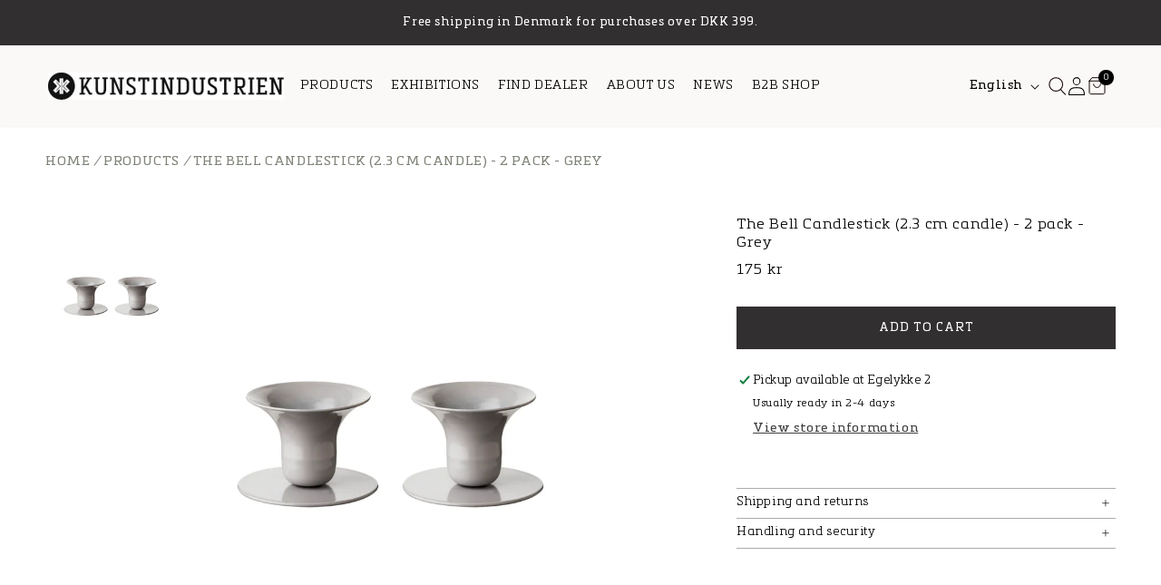

--- FILE ---
content_type: text/html; charset=utf-8
request_url: https://www.kunstindustrien.dk/en/products/the-bell-candlestick-2-3-cm-candle-2-pack-grey
body_size: 43185
content:
<!doctype html>
<html class="no-js" lang="en">
  <head>
    <meta charset="utf-8">
    <meta http-equiv="X-UA-Compatible" content="IE=edge">
    <meta name="viewport" content="width=device-width,initial-scale=1">
    <meta name="theme-color" content="">
    <link rel="canonical" href="https://www.kunstindustrien.dk/en/products/the-bell-candlestick-2-3-cm-candle-2-pack-grey">
    <link rel="preconnect" href="https://cdn.shopify.com" crossorigin>
    <link href="//www.kunstindustrien.dk/cdn/shop/t/6/assets/component-product-card.css?v=68749783232379899171695141756" rel="stylesheet" type="text/css" media="all" />

    
      <link rel="preconnect" href="https://widget.trustpilot.com">
    
<link rel="icon" type="image/png" href="//www.kunstindustrien.dk/cdn/shop/files/favicon-32x32.png?crop=center&height=32&v=1756110080&width=32"><link rel="preconnect" href="https://fonts.shopifycdn.com" crossorigin><title>
      The Bell Candlestick (2.3 cm candle) - 2 pack - Grey
 &ndash; Kunstindustrien</title>

    

    

<meta property="og:site_name" content="Kunstindustrien">
<meta property="og:url" content="https://www.kunstindustrien.dk/en/products/the-bell-candlestick-2-3-cm-candle-2-pack-grey">
<meta property="og:title" content="The Bell Candlestick (2.3 cm candle) - 2 pack - Grey">
<meta property="og:type" content="product">
<meta property="og:description" content="Kunstindustrien"><meta property="og:image" content="http://www.kunstindustrien.dk/cdn/shop/files/grey.jpg?v=1744624310">
  <meta property="og:image:secure_url" content="https://www.kunstindustrien.dk/cdn/shop/files/grey.jpg?v=1744624310">
  <meta property="og:image:width" content="1566">
  <meta property="og:image:height" content="2048"><meta property="og:price:amount" content="175,00">
  <meta property="og:price:currency" content="DKK"><meta name="twitter:card" content="summary_large_image">
<meta name="twitter:title" content="The Bell Candlestick (2.3 cm candle) - 2 pack - Grey">
<meta name="twitter:description" content="Kunstindustrien">


    <script src="//www.kunstindustrien.dk/cdn/shop/t/6/assets/constants.js?v=95358004781563950421695045869" defer="defer"></script>
    <script src="//www.kunstindustrien.dk/cdn/shop/t/6/assets/pubsub.js?v=2921868252632587581695045869" defer="defer"></script>
    <script src="//www.kunstindustrien.dk/cdn/shop/t/6/assets/global.js?v=58515169574390201141696490682" defer="defer"></script>
    <script id="CookieConsent" src="https://policy.app.cookieinformation.com/uc.js" data-culture="DA" data-gcm-version="2.0" type="text/javascript"></script>
    <script>window.performance && window.performance.mark && window.performance.mark('shopify.content_for_header.start');</script><meta name="facebook-domain-verification" content="aezwoxvnq0plgc390jxhw2l8t7vzzm">
<meta id="shopify-digital-wallet" name="shopify-digital-wallet" content="/81864098104/digital_wallets/dialog">
<link rel="alternate" hreflang="x-default" href="https://www.kunstindustrien.dk/products/the-bell-candlestick-2-3-cm-candle-2-pack-grey">
<link rel="alternate" hreflang="da" href="https://www.kunstindustrien.dk/products/the-bell-candlestick-2-3-cm-candle-2-pack-grey">
<link rel="alternate" hreflang="en" href="https://www.kunstindustrien.dk/en/products/the-bell-candlestick-2-3-cm-candle-2-pack-grey">
<link rel="alternate" hreflang="de" href="https://www.kunstindustrien.dk/de/products/the-bell-candlestick-2-3-cm-candle-2-pack-grey">
<link rel="alternate" type="application/json+oembed" href="https://www.kunstindustrien.dk/en/products/the-bell-candlestick-2-3-cm-candle-2-pack-grey.oembed">
<script async="async" src="/checkouts/internal/preloads.js?locale=en-DK"></script>
<script id="shopify-features" type="application/json">{"accessToken":"5db4b118acb9514c898313455987e5f5","betas":["rich-media-storefront-analytics"],"domain":"www.kunstindustrien.dk","predictiveSearch":true,"shopId":81864098104,"locale":"en"}</script>
<script>var Shopify = Shopify || {};
Shopify.shop = "kunstindustrien.myshopify.com";
Shopify.locale = "en";
Shopify.currency = {"active":"DKK","rate":"1.0"};
Shopify.country = "DK";
Shopify.theme = {"name":"Production","id":160839369016,"schema_name":"Dawn","schema_version":"9.0.0","theme_store_id":null,"role":"main"};
Shopify.theme.handle = "null";
Shopify.theme.style = {"id":null,"handle":null};
Shopify.cdnHost = "www.kunstindustrien.dk/cdn";
Shopify.routes = Shopify.routes || {};
Shopify.routes.root = "/en/";</script>
<script type="module">!function(o){(o.Shopify=o.Shopify||{}).modules=!0}(window);</script>
<script>!function(o){function n(){var o=[];function n(){o.push(Array.prototype.slice.apply(arguments))}return n.q=o,n}var t=o.Shopify=o.Shopify||{};t.loadFeatures=n(),t.autoloadFeatures=n()}(window);</script>
<script id="shop-js-analytics" type="application/json">{"pageType":"product"}</script>
<script defer="defer" async type="module" src="//www.kunstindustrien.dk/cdn/shopifycloud/shop-js/modules/v2/client.init-shop-cart-sync_BT-GjEfc.en.esm.js"></script>
<script defer="defer" async type="module" src="//www.kunstindustrien.dk/cdn/shopifycloud/shop-js/modules/v2/chunk.common_D58fp_Oc.esm.js"></script>
<script defer="defer" async type="module" src="//www.kunstindustrien.dk/cdn/shopifycloud/shop-js/modules/v2/chunk.modal_xMitdFEc.esm.js"></script>
<script type="module">
  await import("//www.kunstindustrien.dk/cdn/shopifycloud/shop-js/modules/v2/client.init-shop-cart-sync_BT-GjEfc.en.esm.js");
await import("//www.kunstindustrien.dk/cdn/shopifycloud/shop-js/modules/v2/chunk.common_D58fp_Oc.esm.js");
await import("//www.kunstindustrien.dk/cdn/shopifycloud/shop-js/modules/v2/chunk.modal_xMitdFEc.esm.js");

  window.Shopify.SignInWithShop?.initShopCartSync?.({"fedCMEnabled":true,"windoidEnabled":true});

</script>
<script>(function() {
  var isLoaded = false;
  function asyncLoad() {
    if (isLoaded) return;
    isLoaded = true;
    var urls = ["https:\/\/cdn.rebuyengine.com\/onsite\/js\/rebuy.js?shop=kunstindustrien.myshopify.com"];
    for (var i = 0; i < urls.length; i++) {
      var s = document.createElement('script');
      s.type = 'text/javascript';
      s.async = true;
      s.src = urls[i];
      var x = document.getElementsByTagName('script')[0];
      x.parentNode.insertBefore(s, x);
    }
  };
  if(window.attachEvent) {
    window.attachEvent('onload', asyncLoad);
  } else {
    window.addEventListener('load', asyncLoad, false);
  }
})();</script>
<script id="__st">var __st={"a":81864098104,"offset":3600,"reqid":"4488c1ff-8646-485a-b73a-c96b1ecbf477-1769214784","pageurl":"www.kunstindustrien.dk\/en\/products\/the-bell-candlestick-2-3-cm-candle-2-pack-grey","u":"1ae4154aa725","p":"product","rtyp":"product","rid":8764814688568};</script>
<script>window.ShopifyPaypalV4VisibilityTracking = true;</script>
<script id="captcha-bootstrap">!function(){'use strict';const t='contact',e='account',n='new_comment',o=[[t,t],['blogs',n],['comments',n],[t,'customer']],c=[[e,'customer_login'],[e,'guest_login'],[e,'recover_customer_password'],[e,'create_customer']],r=t=>t.map((([t,e])=>`form[action*='/${t}']:not([data-nocaptcha='true']) input[name='form_type'][value='${e}']`)).join(','),a=t=>()=>t?[...document.querySelectorAll(t)].map((t=>t.form)):[];function s(){const t=[...o],e=r(t);return a(e)}const i='password',u='form_key',d=['recaptcha-v3-token','g-recaptcha-response','h-captcha-response',i],f=()=>{try{return window.sessionStorage}catch{return}},m='__shopify_v',_=t=>t.elements[u];function p(t,e,n=!1){try{const o=window.sessionStorage,c=JSON.parse(o.getItem(e)),{data:r}=function(t){const{data:e,action:n}=t;return t[m]||n?{data:e,action:n}:{data:t,action:n}}(c);for(const[e,n]of Object.entries(r))t.elements[e]&&(t.elements[e].value=n);n&&o.removeItem(e)}catch(o){console.error('form repopulation failed',{error:o})}}const l='form_type',E='cptcha';function T(t){t.dataset[E]=!0}const w=window,h=w.document,L='Shopify',v='ce_forms',y='captcha';let A=!1;((t,e)=>{const n=(g='f06e6c50-85a8-45c8-87d0-21a2b65856fe',I='https://cdn.shopify.com/shopifycloud/storefront-forms-hcaptcha/ce_storefront_forms_captcha_hcaptcha.v1.5.2.iife.js',D={infoText:'Protected by hCaptcha',privacyText:'Privacy',termsText:'Terms'},(t,e,n)=>{const o=w[L][v],c=o.bindForm;if(c)return c(t,g,e,D).then(n);var r;o.q.push([[t,g,e,D],n]),r=I,A||(h.body.append(Object.assign(h.createElement('script'),{id:'captcha-provider',async:!0,src:r})),A=!0)});var g,I,D;w[L]=w[L]||{},w[L][v]=w[L][v]||{},w[L][v].q=[],w[L][y]=w[L][y]||{},w[L][y].protect=function(t,e){n(t,void 0,e),T(t)},Object.freeze(w[L][y]),function(t,e,n,w,h,L){const[v,y,A,g]=function(t,e,n){const i=e?o:[],u=t?c:[],d=[...i,...u],f=r(d),m=r(i),_=r(d.filter((([t,e])=>n.includes(e))));return[a(f),a(m),a(_),s()]}(w,h,L),I=t=>{const e=t.target;return e instanceof HTMLFormElement?e:e&&e.form},D=t=>v().includes(t);t.addEventListener('submit',(t=>{const e=I(t);if(!e)return;const n=D(e)&&!e.dataset.hcaptchaBound&&!e.dataset.recaptchaBound,o=_(e),c=g().includes(e)&&(!o||!o.value);(n||c)&&t.preventDefault(),c&&!n&&(function(t){try{if(!f())return;!function(t){const e=f();if(!e)return;const n=_(t);if(!n)return;const o=n.value;o&&e.removeItem(o)}(t);const e=Array.from(Array(32),(()=>Math.random().toString(36)[2])).join('');!function(t,e){_(t)||t.append(Object.assign(document.createElement('input'),{type:'hidden',name:u})),t.elements[u].value=e}(t,e),function(t,e){const n=f();if(!n)return;const o=[...t.querySelectorAll(`input[type='${i}']`)].map((({name:t})=>t)),c=[...d,...o],r={};for(const[a,s]of new FormData(t).entries())c.includes(a)||(r[a]=s);n.setItem(e,JSON.stringify({[m]:1,action:t.action,data:r}))}(t,e)}catch(e){console.error('failed to persist form',e)}}(e),e.submit())}));const S=(t,e)=>{t&&!t.dataset[E]&&(n(t,e.some((e=>e===t))),T(t))};for(const o of['focusin','change'])t.addEventListener(o,(t=>{const e=I(t);D(e)&&S(e,y())}));const B=e.get('form_key'),M=e.get(l),P=B&&M;t.addEventListener('DOMContentLoaded',(()=>{const t=y();if(P)for(const e of t)e.elements[l].value===M&&p(e,B);[...new Set([...A(),...v().filter((t=>'true'===t.dataset.shopifyCaptcha))])].forEach((e=>S(e,t)))}))}(h,new URLSearchParams(w.location.search),n,t,e,['guest_login'])})(!0,!0)}();</script>
<script integrity="sha256-4kQ18oKyAcykRKYeNunJcIwy7WH5gtpwJnB7kiuLZ1E=" data-source-attribution="shopify.loadfeatures" defer="defer" src="//www.kunstindustrien.dk/cdn/shopifycloud/storefront/assets/storefront/load_feature-a0a9edcb.js" crossorigin="anonymous"></script>
<script data-source-attribution="shopify.dynamic_checkout.dynamic.init">var Shopify=Shopify||{};Shopify.PaymentButton=Shopify.PaymentButton||{isStorefrontPortableWallets:!0,init:function(){window.Shopify.PaymentButton.init=function(){};var t=document.createElement("script");t.src="https://www.kunstindustrien.dk/cdn/shopifycloud/portable-wallets/latest/portable-wallets.en.js",t.type="module",document.head.appendChild(t)}};
</script>
<script data-source-attribution="shopify.dynamic_checkout.buyer_consent">
  function portableWalletsHideBuyerConsent(e){var t=document.getElementById("shopify-buyer-consent"),n=document.getElementById("shopify-subscription-policy-button");t&&n&&(t.classList.add("hidden"),t.setAttribute("aria-hidden","true"),n.removeEventListener("click",e))}function portableWalletsShowBuyerConsent(e){var t=document.getElementById("shopify-buyer-consent"),n=document.getElementById("shopify-subscription-policy-button");t&&n&&(t.classList.remove("hidden"),t.removeAttribute("aria-hidden"),n.addEventListener("click",e))}window.Shopify?.PaymentButton&&(window.Shopify.PaymentButton.hideBuyerConsent=portableWalletsHideBuyerConsent,window.Shopify.PaymentButton.showBuyerConsent=portableWalletsShowBuyerConsent);
</script>
<script data-source-attribution="shopify.dynamic_checkout.cart.bootstrap">document.addEventListener("DOMContentLoaded",(function(){function t(){return document.querySelector("shopify-accelerated-checkout-cart, shopify-accelerated-checkout")}if(t())Shopify.PaymentButton.init();else{new MutationObserver((function(e,n){t()&&(Shopify.PaymentButton.init(),n.disconnect())})).observe(document.body,{childList:!0,subtree:!0})}}));
</script>
<script id="sections-script" data-sections="header" defer="defer" src="//www.kunstindustrien.dk/cdn/shop/t/6/compiled_assets/scripts.js?v=7127"></script>
<script>window.performance && window.performance.mark && window.performance.mark('shopify.content_for_header.end');</script>


    <style data-shopify>
      @font-face {
  font-family: Jost;
  font-weight: 400;
  font-style: normal;
  font-display: swap;
  src: url("//www.kunstindustrien.dk/cdn/fonts/jost/jost_n4.d47a1b6347ce4a4c9f437608011273009d91f2b7.woff2") format("woff2"),
       url("//www.kunstindustrien.dk/cdn/fonts/jost/jost_n4.791c46290e672b3f85c3d1c651ef2efa3819eadd.woff") format("woff");
}

      @font-face {
  font-family: Jost;
  font-weight: 100;
  font-style: normal;
  font-display: swap;
  src: url("//www.kunstindustrien.dk/cdn/fonts/jost/jost_n1.546362ec0aa4045fdc2721192f7d2462716cc7d1.woff2") format("woff2"),
       url("//www.kunstindustrien.dk/cdn/fonts/jost/jost_n1.9b0529f29bfd479cc9556e047a2bf95152767216.woff") format("woff");
}

      @font-face {
  font-family: Jost;
  font-weight: 200;
  font-style: normal;
  font-display: swap;
  src: url("//www.kunstindustrien.dk/cdn/fonts/jost/jost_n2.7cf1d5ada8e7e487a344a1a211c13526576e9c10.woff2") format("woff2"),
       url("//www.kunstindustrien.dk/cdn/fonts/jost/jost_n2.14a8a4441af24e1b5d8eda76eb6dd1ab6bfedf1f.woff") format("woff");
}

      @font-face {
  font-family: Jost;
  font-weight: 300;
  font-style: normal;
  font-display: swap;
  src: url("//www.kunstindustrien.dk/cdn/fonts/jost/jost_n3.a5df7448b5b8c9a76542f085341dff794ff2a59d.woff2") format("woff2"),
       url("//www.kunstindustrien.dk/cdn/fonts/jost/jost_n3.882941f5a26d0660f7dd135c08afc57fc6939a07.woff") format("woff");
}

      @font-face {
  font-family: Jost;
  font-weight: 400;
  font-style: normal;
  font-display: swap;
  src: url("//www.kunstindustrien.dk/cdn/fonts/jost/jost_n4.d47a1b6347ce4a4c9f437608011273009d91f2b7.woff2") format("woff2"),
       url("//www.kunstindustrien.dk/cdn/fonts/jost/jost_n4.791c46290e672b3f85c3d1c651ef2efa3819eadd.woff") format("woff");
}

      @font-face {
  font-family: Jost;
  font-weight: 500;
  font-style: normal;
  font-display: swap;
  src: url("//www.kunstindustrien.dk/cdn/fonts/jost/jost_n5.7c8497861ffd15f4e1284cd221f14658b0e95d61.woff2") format("woff2"),
       url("//www.kunstindustrien.dk/cdn/fonts/jost/jost_n5.fb6a06896db583cc2df5ba1b30d9c04383119dd9.woff") format("woff");
}

      @font-face {
  font-family: Jost;
  font-weight: 600;
  font-style: normal;
  font-display: swap;
  src: url("//www.kunstindustrien.dk/cdn/fonts/jost/jost_n6.ec1178db7a7515114a2d84e3dd680832b7af8b99.woff2") format("woff2"),
       url("//www.kunstindustrien.dk/cdn/fonts/jost/jost_n6.b1178bb6bdd3979fef38e103a3816f6980aeaff9.woff") format("woff");
}

      @font-face {
  font-family: Jost;
  font-weight: 700;
  font-style: normal;
  font-display: swap;
  src: url("//www.kunstindustrien.dk/cdn/fonts/jost/jost_n7.921dc18c13fa0b0c94c5e2517ffe06139c3615a3.woff2") format("woff2"),
       url("//www.kunstindustrien.dk/cdn/fonts/jost/jost_n7.cbfc16c98c1e195f46c536e775e4e959c5f2f22b.woff") format("woff");
}

      @font-face {
  font-family: Jost;
  font-weight: 800;
  font-style: normal;
  font-display: swap;
  src: url("//www.kunstindustrien.dk/cdn/fonts/jost/jost_n8.3cf5e98b5ecbf822f9fccf0e49e49a03e21bd8ac.woff2") format("woff2"),
       url("//www.kunstindustrien.dk/cdn/fonts/jost/jost_n8.dbe90b7c788249ac8931bcf34b35a1a9cdfaf184.woff") format("woff");
}

      @font-face {
  font-family: Jost;
  font-weight: 900;
  font-style: normal;
  font-display: swap;
  src: url("//www.kunstindustrien.dk/cdn/fonts/jost/jost_n9.cd269fa9adcae864ab1df15826ceb2fd310a3d4a.woff2") format("woff2"),
       url("//www.kunstindustrien.dk/cdn/fonts/jost/jost_n9.fd15e8012129a3f22bd292bf1f8b87a15f894bd5.woff") format("woff");
}

      @font-face {
  font-family: Jost;
  font-weight: 700;
  font-style: normal;
  font-display: swap;
  src: url("//www.kunstindustrien.dk/cdn/fonts/jost/jost_n7.921dc18c13fa0b0c94c5e2517ffe06139c3615a3.woff2") format("woff2"),
       url("//www.kunstindustrien.dk/cdn/fonts/jost/jost_n7.cbfc16c98c1e195f46c536e775e4e959c5f2f22b.woff") format("woff");
}

      @font-face {
  font-family: Jost;
  font-weight: 400;
  font-style: italic;
  font-display: swap;
  src: url("//www.kunstindustrien.dk/cdn/fonts/jost/jost_i4.b690098389649750ada222b9763d55796c5283a5.woff2") format("woff2"),
       url("//www.kunstindustrien.dk/cdn/fonts/jost/jost_i4.fd766415a47e50b9e391ae7ec04e2ae25e7e28b0.woff") format("woff");
}

      @font-face {
  font-family: Jost;
  font-weight: 700;
  font-style: italic;
  font-display: swap;
  src: url("//www.kunstindustrien.dk/cdn/fonts/jost/jost_i7.d8201b854e41e19d7ed9b1a31fe4fe71deea6d3f.woff2") format("woff2"),
       url("//www.kunstindustrien.dk/cdn/fonts/jost/jost_i7.eae515c34e26b6c853efddc3fc0c552e0de63757.woff") format("woff");
}

      @font-face {
  font-family: "Playfair Display";
  font-weight: 400;
  font-style: normal;
  font-display: swap;
  src: url("//www.kunstindustrien.dk/cdn/fonts/playfair_display/playfairdisplay_n4.9980f3e16959dc89137cc1369bfc3ae98af1deb9.woff2") format("woff2"),
       url("//www.kunstindustrien.dk/cdn/fonts/playfair_display/playfairdisplay_n4.c562b7c8e5637886a811d2a017f9e023166064ee.woff") format("woff");
}



      @font-face {
        font-family: "MetronicSlabPro";
        src: url("//www.kunstindustrien.dk/cdn/shop/files/MetronicSlabPro-Air.woff?v=8885952222344964885") format("woff");
        font-weight: 200;
        font-style: normal;
      }
      @font-face {
        font-family: "MetronicSlabPro";
        src: url("//www.kunstindustrien.dk/cdn/shop/files/MetronicSlabPro-Light.woff?v=12447687904350549340") format("woff");
        font-weight: 300;
        font-style: normal;
      }
      @font-face {
        font-family: "MetronicSlabPro";
        src: url("//www.kunstindustrien.dk/cdn/shop/files/MetronicSlabPro-Regular.woff?v=13550353225700803397") format("woff");
        font-weight: 400;
        font-style: normal;
      }
      @font-face {
        font-family: "MetronicSlabPro";
        src: url("//www.kunstindustrien.dk/cdn/shop/files/MetronicSlabPro-SemiBold.woff?v=10361197931816006592") format("woff");
        font-weight: 600;
        font-style: normal;
      }

      :root {
        --font-body-family: "MetronicSlabPro", Jost, sans-serif;
        --font-body-style: normal;
        --font-body-weight: 300;
        --font-body-weight-bold: 700;

        --font-heading-family: "MetronicSlabPro", "Playfair Display", serif;
        --font-heading-style: normal;
        --font-heading-weight: 400;

        --font-body-scale: 1.0;
        --font-heading-scale: 1.0;

        --color-base-text: 0, 0, 0;
        --color-shadow: 0, 0, 0;
        --color-base-background-1: 255, 255, 255;
        --color-base-background-2: 243, 243, 243;
        --color-base-solid-button-labels: 255, 255, 255;
        --color-base-outline-button-labels: 18, 18, 18;
        --color-base-accent-1: 0, 0, 0;
        --color-base-accent-2: 51, 79, 180;
        --payment-terms-background-color: #FFFFFF;

        --gradient-base-background-1: #FFFFFF;
        --gradient-base-background-2: #F3F3F3;
        --gradient-base-accent-1: #000000;
        --gradient-base-accent-2: #334FB4;

        --media-padding: px;
        --media-border-opacity: 0.05;
        --media-border-width: 1px;
        --media-radius: 0px;
        --media-shadow-opacity: 0.0;
        --media-shadow-horizontal-offset: 0px;
        --media-shadow-vertical-offset: 4px;
        --media-shadow-blur-radius: 5px;
        --media-shadow-visible: 0;

        --page-width: 177rem;
        --page-width-margin: 0rem;

        --product-card-image-padding: 0.0rem;
        --product-card-corner-radius: 0.0rem;
        --product-card-text-alignment: left;
        --product-card-border-width: 0.0rem;
        --product-card-border-opacity: 0.1;
        --product-card-shadow-opacity: 0.0;
        --product-card-shadow-visible: 0;
        --product-card-shadow-horizontal-offset: 0.0rem;
        --product-card-shadow-vertical-offset: 0.4rem;
        --product-card-shadow-blur-radius: 0.5rem;
        --product-swatch-width: 15px;
        --product-swatch-height: 15px;
        --product-swatch-radius: 50%;
        --product-swatch-border-width: 2px;
        --product-swatch-border-color: #fff;
        --product-swatch-outline-width: 1px;
        --product-swatch-outline-color: transparent;
        --product-swatch-active-outline-color: #646464;

        --collection-card-image-padding: 0.0rem;
        --collection-card-corner-radius: 0.0rem;
        --collection-card-text-alignment: left;
        --collection-card-border-width: 0.0rem;
        --collection-card-border-opacity: 0.1;
        --collection-card-shadow-opacity: 0.0;
        --collection-card-shadow-visible: 0;
        --collection-card-shadow-horizontal-offset: 0.0rem;
        --collection-card-shadow-vertical-offset: 0.4rem;
        --collection-card-shadow-blur-radius: 0.5rem;

        --blog-card-image-padding: 0.0rem;
        --blog-card-corner-radius: 0.0rem;
        --blog-card-text-alignment: center;
        --blog-card-border-width: 0.0rem;
        --blog-card-border-opacity: 0.1;
        --blog-card-shadow-opacity: 0.0;
        --blog-card-shadow-visible: 0;
        --blog-card-shadow-horizontal-offset: 0.0rem;
        --blog-card-shadow-vertical-offset: 0.4rem;
        --blog-card-shadow-blur-radius: 0.5rem;

        --badge-corner-radius: 4.0rem;

        --popup-border-width: 1px;
        --popup-border-opacity: 0.1;
        --popup-corner-radius: 0px;
        --popup-shadow-opacity: 0.0;
        --popup-shadow-horizontal-offset: 0px;
        --popup-shadow-vertical-offset: 4px;
        --popup-shadow-blur-radius: 5px;

        --drawer-border-width: 1px;
        --drawer-border-opacity: 0.1;
        --drawer-shadow-opacity: 0.0;
        --drawer-shadow-horizontal-offset: 0px;
        --drawer-shadow-vertical-offset: 4px;
        --drawer-shadow-blur-radius: 5px;

        --spacing-sections-desktop: 0px;
        --spacing-sections-mobile: 0px;

        --grid-desktop-vertical-spacing: 8px;
        --grid-desktop-horizontal-spacing: 8px;
        --grid-mobile-vertical-spacing: 4px;
        --grid-mobile-horizontal-spacing: 5.333333333333333px;

        --text-boxes-border-opacity: 0.1;
        --text-boxes-border-width: 0px;
        --text-boxes-radius: 0px;
        --text-boxes-shadow-opacity: 0.0;
        --text-boxes-shadow-visible: 0;
        --text-boxes-shadow-horizontal-offset: 0px;
        --text-boxes-shadow-vertical-offset: 4px;
        --text-boxes-shadow-blur-radius: 5px;

        --button-vertical-padding: 13px;
        --button-horizontal-padding: 65px;
        --buttons-radius: 0px;
        --buttons-radius-outset: 0px;
        --buttons-border-width: 1px;
        --buttons-border-opacity: 1.0;
        --buttons-shadow-opacity: 0.0;
        --buttons-shadow-visible: 0;
        --buttons-shadow-horizontal-offset: 0px;
        --buttons-shadow-vertical-offset: 4px;
        --buttons-shadow-blur-radius: 5px;
        --buttons-border-offset: 0px;

        --buttons-style-1-text-color: #ffffff;
        --buttons-style-1-background-color: rgba(0,0,0,0);
        --buttons-style-1-border-color: #FFFFFF;
        --buttons-style-1-text-color-hover: #ffffff;
        --buttons-style-1-background-color-hover: #000000;
        --buttons-style-1-border-color-hover: #000000;

        --buttons-style-2-text-color: #121212;
        --buttons-style-2-background-color: #FFFFFF;
        --buttons-style-2-border-color: #000000;
        --buttons-style-2-text-color-hover: #ffffff;
        --buttons-style-2-background-color-hover: #5e5e5e;
        --buttons-style-2-border-color-hover: #5e5e5e;

        --buttons-style-3-text-color: #ffffff;
        --buttons-style-3-background-color: #000000;
        --buttons-style-3-border-color: #000000;
        --buttons-style-3-text-color-hover: #ffffff;
        --buttons-style-3-background-color-hover: #5e5e5e;
        --buttons-style-3-border-color-hover: #5e5e5e;

        --buttons-style-4-text-color: #ffffff;
        --buttons-style-4-background-color: #000000;
        --buttons-style-4-border-color: #000000;
        --buttons-style-4-text-color-hover: #ffffff;
        --buttons-style-4-background-color-hover: #000000;
        --buttons-style-4-border-color-hover: #000000;

        --buttons-style-link-1-text-color: #000000;
        --buttons-style-link-1-text-color-hover: #7a7a7a;
        --buttons_style_link_1_underline: underline;
        --buttons_style_link_1_underline_hover: none;
        --buttons_style_link_1_underline_offset: 3px;

        --buttons-style-link-2-text-color: #ffffff;
        --buttons-style-link-2-text-color-hover: #ffffff;
        --buttons_style_link_2_underline: underline;
        --buttons_style_link_2_underline_hover: none;
        --buttons_style_link_2_underline_offset: 8px;

        --inputs-radius: 24px;
        --inputs-border-width: 1px;
        --inputs-border-opacity: 0.55;
        --inputs-shadow-opacity: 0.0;
        --inputs-shadow-horizontal-offset: 0px;
        --inputs-margin-offset: 0px;
        --inputs-shadow-vertical-offset: 4px;
        --inputs-shadow-blur-radius: 5px;
        --inputs-radius-outset: 25px;

        --variant-pills-radius: 40px;
        --variant-pills-border-width: 1px;
        --variant-pills-border-opacity: 0.55;
        --variant-pills-shadow-opacity: 0.0;
        --variant-pills-shadow-horizontal-offset: 0px;
        --variant-pills-shadow-vertical-offset: 4px;
        --variant-pills-shadow-blur-radius: 5px;
      }

      *,
      *::before,
      *::after {
        box-sizing: inherit;
      }

      html {
        box-sizing: border-box;
        font-size: calc(var(--font-body-scale) * 62.5%);
        height: 100%;
      }

      body {
        display: grid;
        grid-template-rows: auto auto 1fr auto;
        grid-template-columns: 100%;
        min-height: 100%;
        margin: 0;
        font-size: 1.5rem;
        letter-spacing: 0.06rem;
        line-height: calc(1 + 0.4 / var(--font-body-scale));
        font-family: var(--font-body-family);
        font-style: var(--font-body-style);
        font-weight: var(--font-body-weight);
      }

      @media screen and (min-width: 750px) {
        body {
          font-size: 1.6rem;
        }
      }
    </style>

    <link href="//www.kunstindustrien.dk/cdn/shop/t/6/assets/base.css?v=168196832902875456201695995948" rel="stylesheet" type="text/css" media="all" />

    <script src="//www.kunstindustrien.dk/cdn/shop/t/6/assets/swiper-bundle.min.js?v=134153518774311178501695045867"></script>
    <link href="//www.kunstindustrien.dk/cdn/shop/t/6/assets/swiper-bundle.min.css?v=56582517891521492191695045862" rel="stylesheet" type="text/css" media="all" />
<link rel="preload" as="font" href="//www.kunstindustrien.dk/cdn/fonts/jost/jost_n4.d47a1b6347ce4a4c9f437608011273009d91f2b7.woff2" type="font/woff2" crossorigin><link rel="preload" as="font" href="//www.kunstindustrien.dk/cdn/fonts/playfair_display/playfairdisplay_n4.9980f3e16959dc89137cc1369bfc3ae98af1deb9.woff2" type="font/woff2" crossorigin><link
        rel="stylesheet"
        href="//www.kunstindustrien.dk/cdn/shop/t/6/assets/component-predictive-search.css?v=25506560018251564921695045870"
        media="print"
        onload="this.media='all'"
      ><script>
      document.documentElement.className = document.documentElement.className.replace('no-js', 'js');
      if (Shopify.designMode) {
        document.documentElement.classList.add('shopify-design-mode');
      }
    </script>
  <!-- BEGIN app block: shopify://apps/klaviyo-email-marketing-sms/blocks/klaviyo-onsite-embed/2632fe16-c075-4321-a88b-50b567f42507 -->












  <script async src="https://static.klaviyo.com/onsite/js/UXexYy/klaviyo.js?company_id=UXexYy"></script>
  <script>!function(){if(!window.klaviyo){window._klOnsite=window._klOnsite||[];try{window.klaviyo=new Proxy({},{get:function(n,i){return"push"===i?function(){var n;(n=window._klOnsite).push.apply(n,arguments)}:function(){for(var n=arguments.length,o=new Array(n),w=0;w<n;w++)o[w]=arguments[w];var t="function"==typeof o[o.length-1]?o.pop():void 0,e=new Promise((function(n){window._klOnsite.push([i].concat(o,[function(i){t&&t(i),n(i)}]))}));return e}}})}catch(n){window.klaviyo=window.klaviyo||[],window.klaviyo.push=function(){var n;(n=window._klOnsite).push.apply(n,arguments)}}}}();</script>

  
    <script id="viewed_product">
      if (item == null) {
        var _learnq = _learnq || [];

        var MetafieldReviews = null
        var MetafieldYotpoRating = null
        var MetafieldYotpoCount = null
        var MetafieldLooxRating = null
        var MetafieldLooxCount = null
        var okendoProduct = null
        var okendoProductReviewCount = null
        var okendoProductReviewAverageValue = null
        try {
          // The following fields are used for Customer Hub recently viewed in order to add reviews.
          // This information is not part of __kla_viewed. Instead, it is part of __kla_viewed_reviewed_items
          MetafieldReviews = {};
          MetafieldYotpoRating = null
          MetafieldYotpoCount = null
          MetafieldLooxRating = null
          MetafieldLooxCount = null

          okendoProduct = null
          // If the okendo metafield is not legacy, it will error, which then requires the new json formatted data
          if (okendoProduct && 'error' in okendoProduct) {
            okendoProduct = null
          }
          okendoProductReviewCount = okendoProduct ? okendoProduct.reviewCount : null
          okendoProductReviewAverageValue = okendoProduct ? okendoProduct.reviewAverageValue : null
        } catch (error) {
          console.error('Error in Klaviyo onsite reviews tracking:', error);
        }

        var item = {
          Name: "The Bell Candlestick (2.3 cm candle) - 2 pack - Grey",
          ProductID: 8764814688568,
          Categories: ["BELL STAGE"],
          ImageURL: "https://www.kunstindustrien.dk/cdn/shop/files/grey_grande.jpg?v=1744624310",
          URL: "https://www.kunstindustrien.dk/en/products/the-bell-candlestick-2-3-cm-candle-2-pack-grey",
          Brand: "Kunstindustrien",
          Price: "175,00 kr",
          Value: "175,00",
          CompareAtPrice: "0,00 kr"
        };
        _learnq.push(['track', 'Viewed Product', item]);
        _learnq.push(['trackViewedItem', {
          Title: item.Name,
          ItemId: item.ProductID,
          Categories: item.Categories,
          ImageUrl: item.ImageURL,
          Url: item.URL,
          Metadata: {
            Brand: item.Brand,
            Price: item.Price,
            Value: item.Value,
            CompareAtPrice: item.CompareAtPrice
          },
          metafields:{
            reviews: MetafieldReviews,
            yotpo:{
              rating: MetafieldYotpoRating,
              count: MetafieldYotpoCount,
            },
            loox:{
              rating: MetafieldLooxRating,
              count: MetafieldLooxCount,
            },
            okendo: {
              rating: okendoProductReviewAverageValue,
              count: okendoProductReviewCount,
            }
          }
        }]);
      }
    </script>
  




  <script>
    window.klaviyoReviewsProductDesignMode = false
  </script>







<!-- END app block --><!-- BEGIN app block: shopify://apps/judge-me-reviews/blocks/judgeme_core/61ccd3b1-a9f2-4160-9fe9-4fec8413e5d8 --><!-- Start of Judge.me Core -->






<link rel="dns-prefetch" href="https://cdnwidget.judge.me">
<link rel="dns-prefetch" href="https://cdn.judge.me">
<link rel="dns-prefetch" href="https://cdn1.judge.me">
<link rel="dns-prefetch" href="https://api.judge.me">

<script data-cfasync='false' class='jdgm-settings-script'>window.jdgmSettings={"pagination":5,"disable_web_reviews":false,"badge_no_review_text":"No reviews","badge_n_reviews_text":"{{ n }} review/reviews","hide_badge_preview_if_no_reviews":true,"badge_hide_text":false,"enforce_center_preview_badge":false,"widget_title":"Customer Reviews","widget_open_form_text":"Write a review","widget_close_form_text":"Cancel review","widget_refresh_page_text":"Refresh page","widget_summary_text":"Based on {{ number_of_reviews }} review/reviews","widget_no_review_text":"Be the first to write a review","widget_name_field_text":"Display name","widget_verified_name_field_text":"Verified Name (public)","widget_name_placeholder_text":"Display name","widget_required_field_error_text":"This field is required.","widget_email_field_text":"Email address","widget_verified_email_field_text":"Verified Email (private, can not be edited)","widget_email_placeholder_text":"Your email address","widget_email_field_error_text":"Please enter a valid email address.","widget_rating_field_text":"Rating","widget_review_title_field_text":"Review Title","widget_review_title_placeholder_text":"Give your review a title","widget_review_body_field_text":"Review content","widget_review_body_placeholder_text":"Start writing here...","widget_pictures_field_text":"Picture/Video (optional)","widget_submit_review_text":"Submit Review","widget_submit_verified_review_text":"Submit Verified Review","widget_submit_success_msg_with_auto_publish":"Thank you! Please refresh the page in a few moments to see your review. You can remove or edit your review by logging into \u003ca href='https://judge.me/login' target='_blank' rel='nofollow noopener'\u003eJudge.me\u003c/a\u003e","widget_submit_success_msg_no_auto_publish":"Thank you! Your review will be published as soon as it is approved by the shop admin. You can remove or edit your review by logging into \u003ca href='https://judge.me/login' target='_blank' rel='nofollow noopener'\u003eJudge.me\u003c/a\u003e","widget_show_default_reviews_out_of_total_text":"Showing {{ n_reviews_shown }} out of {{ n_reviews }} reviews.","widget_show_all_link_text":"Show all","widget_show_less_link_text":"Show less","widget_author_said_text":"{{ reviewer_name }} said:","widget_days_text":"{{ n }} days ago","widget_weeks_text":"{{ n }} week/weeks ago","widget_months_text":"{{ n }} month/months ago","widget_years_text":"{{ n }} year/years ago","widget_yesterday_text":"Yesterday","widget_today_text":"Today","widget_replied_text":"\u003e\u003e {{ shop_name }} replied:","widget_read_more_text":"Read more","widget_reviewer_name_as_initial":"","widget_rating_filter_color":"#fbcd0a","widget_rating_filter_see_all_text":"See all reviews","widget_sorting_most_recent_text":"Most Recent","widget_sorting_highest_rating_text":"Highest Rating","widget_sorting_lowest_rating_text":"Lowest Rating","widget_sorting_with_pictures_text":"Only Pictures","widget_sorting_most_helpful_text":"Most Helpful","widget_open_question_form_text":"Ask a question","widget_reviews_subtab_text":"Reviews","widget_questions_subtab_text":"Questions","widget_question_label_text":"Question","widget_answer_label_text":"Answer","widget_question_placeholder_text":"Write your question here","widget_submit_question_text":"Submit Question","widget_question_submit_success_text":"Thank you for your question! We will notify you once it gets answered.","verified_badge_text":"Verified","verified_badge_bg_color":"","verified_badge_text_color":"","verified_badge_placement":"left-of-reviewer-name","widget_review_max_height":"","widget_hide_border":false,"widget_social_share":false,"widget_thumb":false,"widget_review_location_show":false,"widget_location_format":"","all_reviews_include_out_of_store_products":true,"all_reviews_out_of_store_text":"(out of store)","all_reviews_pagination":100,"all_reviews_product_name_prefix_text":"about","enable_review_pictures":true,"enable_question_anwser":false,"widget_theme":"default","review_date_format":"mm/dd/yyyy","default_sort_method":"most-recent","widget_product_reviews_subtab_text":"Product Reviews","widget_shop_reviews_subtab_text":"Shop Reviews","widget_other_products_reviews_text":"Reviews for other products","widget_store_reviews_subtab_text":"Store reviews","widget_no_store_reviews_text":"This store hasn't received any reviews yet","widget_web_restriction_product_reviews_text":"This product hasn't received any reviews yet","widget_no_items_text":"No items found","widget_show_more_text":"Show more","widget_write_a_store_review_text":"Write a Store Review","widget_other_languages_heading":"Reviews in Other Languages","widget_translate_review_text":"Translate review to {{ language }}","widget_translating_review_text":"Translating...","widget_show_original_translation_text":"Show original ({{ language }})","widget_translate_review_failed_text":"Review couldn't be translated.","widget_translate_review_retry_text":"Retry","widget_translate_review_try_again_later_text":"Try again later","show_product_url_for_grouped_product":false,"widget_sorting_pictures_first_text":"Pictures First","show_pictures_on_all_rev_page_mobile":false,"show_pictures_on_all_rev_page_desktop":false,"floating_tab_hide_mobile_install_preference":false,"floating_tab_button_name":"★ Reviews","floating_tab_title":"Let customers speak for us","floating_tab_button_color":"","floating_tab_button_background_color":"","floating_tab_url":"","floating_tab_url_enabled":false,"floating_tab_tab_style":"text","all_reviews_text_badge_text":"Customers rate us {{ shop.metafields.judgeme.all_reviews_rating | round: 1 }}/5 based on {{ shop.metafields.judgeme.all_reviews_count }} reviews.","all_reviews_text_badge_text_branded_style":"{{ shop.metafields.judgeme.all_reviews_rating | round: 1 }} out of 5 stars based on {{ shop.metafields.judgeme.all_reviews_count }} reviews","is_all_reviews_text_badge_a_link":false,"show_stars_for_all_reviews_text_badge":false,"all_reviews_text_badge_url":"","all_reviews_text_style":"branded","all_reviews_text_color_style":"judgeme_brand_color","all_reviews_text_color":"#108474","all_reviews_text_show_jm_brand":true,"featured_carousel_show_header":true,"featured_carousel_title":"Let customers speak for us","testimonials_carousel_title":"Customers are saying","videos_carousel_title":"Real customer stories","cards_carousel_title":"Customers are saying","featured_carousel_count_text":"from {{ n }} reviews","featured_carousel_add_link_to_all_reviews_page":false,"featured_carousel_url":"","featured_carousel_show_images":true,"featured_carousel_autoslide_interval":5,"featured_carousel_arrows_on_the_sides":false,"featured_carousel_height":250,"featured_carousel_width":80,"featured_carousel_image_size":0,"featured_carousel_image_height":250,"featured_carousel_arrow_color":"#eeeeee","verified_count_badge_style":"branded","verified_count_badge_orientation":"horizontal","verified_count_badge_color_style":"judgeme_brand_color","verified_count_badge_color":"#108474","is_verified_count_badge_a_link":false,"verified_count_badge_url":"","verified_count_badge_show_jm_brand":true,"widget_rating_preset_default":5,"widget_first_sub_tab":"product-reviews","widget_show_histogram":true,"widget_histogram_use_custom_color":false,"widget_pagination_use_custom_color":false,"widget_star_use_custom_color":false,"widget_verified_badge_use_custom_color":false,"widget_write_review_use_custom_color":false,"picture_reminder_submit_button":"Upload Pictures","enable_review_videos":false,"mute_video_by_default":false,"widget_sorting_videos_first_text":"Videos First","widget_review_pending_text":"Pending","featured_carousel_items_for_large_screen":3,"social_share_options_order":"Facebook,Twitter","remove_microdata_snippet":true,"disable_json_ld":false,"enable_json_ld_products":false,"preview_badge_show_question_text":false,"preview_badge_no_question_text":"No questions","preview_badge_n_question_text":"{{ number_of_questions }} question/questions","qa_badge_show_icon":false,"qa_badge_position":"same-row","remove_judgeme_branding":false,"widget_add_search_bar":false,"widget_search_bar_placeholder":"Search","widget_sorting_verified_only_text":"Verified only","featured_carousel_theme":"default","featured_carousel_show_rating":true,"featured_carousel_show_title":true,"featured_carousel_show_body":true,"featured_carousel_show_date":false,"featured_carousel_show_reviewer":true,"featured_carousel_show_product":false,"featured_carousel_header_background_color":"#108474","featured_carousel_header_text_color":"#ffffff","featured_carousel_name_product_separator":"reviewed","featured_carousel_full_star_background":"#108474","featured_carousel_empty_star_background":"#dadada","featured_carousel_vertical_theme_background":"#f9fafb","featured_carousel_verified_badge_enable":true,"featured_carousel_verified_badge_color":"#108474","featured_carousel_border_style":"round","featured_carousel_review_line_length_limit":3,"featured_carousel_more_reviews_button_text":"Read more reviews","featured_carousel_view_product_button_text":"View product","all_reviews_page_load_reviews_on":"scroll","all_reviews_page_load_more_text":"Load More Reviews","disable_fb_tab_reviews":false,"enable_ajax_cdn_cache":false,"widget_advanced_speed_features":5,"widget_public_name_text":"displayed publicly like","default_reviewer_name":"John Smith","default_reviewer_name_has_non_latin":true,"widget_reviewer_anonymous":"Anonymous","medals_widget_title":"Judge.me Review Medals","medals_widget_background_color":"#f9fafb","medals_widget_position":"footer_all_pages","medals_widget_border_color":"#f9fafb","medals_widget_verified_text_position":"left","medals_widget_use_monochromatic_version":false,"medals_widget_elements_color":"#108474","show_reviewer_avatar":true,"widget_invalid_yt_video_url_error_text":"Not a YouTube video URL","widget_max_length_field_error_text":"Please enter no more than {0} characters.","widget_show_country_flag":false,"widget_show_collected_via_shop_app":true,"widget_verified_by_shop_badge_style":"light","widget_verified_by_shop_text":"Verified by Shop","widget_show_photo_gallery":false,"widget_load_with_code_splitting":true,"widget_ugc_install_preference":false,"widget_ugc_title":"Made by us, Shared by you","widget_ugc_subtitle":"Tag us to see your picture featured in our page","widget_ugc_arrows_color":"#ffffff","widget_ugc_primary_button_text":"Buy Now","widget_ugc_primary_button_background_color":"#108474","widget_ugc_primary_button_text_color":"#ffffff","widget_ugc_primary_button_border_width":"0","widget_ugc_primary_button_border_style":"none","widget_ugc_primary_button_border_color":"#108474","widget_ugc_primary_button_border_radius":"25","widget_ugc_secondary_button_text":"Load More","widget_ugc_secondary_button_background_color":"#ffffff","widget_ugc_secondary_button_text_color":"#108474","widget_ugc_secondary_button_border_width":"2","widget_ugc_secondary_button_border_style":"solid","widget_ugc_secondary_button_border_color":"#108474","widget_ugc_secondary_button_border_radius":"25","widget_ugc_reviews_button_text":"View Reviews","widget_ugc_reviews_button_background_color":"#ffffff","widget_ugc_reviews_button_text_color":"#108474","widget_ugc_reviews_button_border_width":"2","widget_ugc_reviews_button_border_style":"solid","widget_ugc_reviews_button_border_color":"#108474","widget_ugc_reviews_button_border_radius":"25","widget_ugc_reviews_button_link_to":"judgeme-reviews-page","widget_ugc_show_post_date":true,"widget_ugc_max_width":"800","widget_rating_metafield_value_type":true,"widget_primary_color":"#000000","widget_enable_secondary_color":false,"widget_secondary_color":"#edf5f5","widget_summary_average_rating_text":"{{ average_rating }} out of 5","widget_media_grid_title":"Customer photos \u0026 videos","widget_media_grid_see_more_text":"See more","widget_round_style":false,"widget_show_product_medals":true,"widget_verified_by_judgeme_text":"Verified by Judge.me","widget_show_store_medals":true,"widget_verified_by_judgeme_text_in_store_medals":"Verified by Judge.me","widget_media_field_exceed_quantity_message":"Sorry, we can only accept {{ max_media }} for one review.","widget_media_field_exceed_limit_message":"{{ file_name }} is too large, please select a {{ media_type }} less than {{ size_limit }}MB.","widget_review_submitted_text":"Review Submitted!","widget_question_submitted_text":"Question Submitted!","widget_close_form_text_question":"Cancel","widget_write_your_answer_here_text":"Write your answer here","widget_enabled_branded_link":true,"widget_show_collected_by_judgeme":true,"widget_reviewer_name_color":"","widget_write_review_text_color":"","widget_write_review_bg_color":"","widget_collected_by_judgeme_text":"collected by Judge.me","widget_pagination_type":"standard","widget_load_more_text":"Load More","widget_load_more_color":"#108474","widget_full_review_text":"Full Review","widget_read_more_reviews_text":"Read More Reviews","widget_read_questions_text":"Read Questions","widget_questions_and_answers_text":"Questions \u0026 Answers","widget_verified_by_text":"Verified by","widget_verified_text":"Verified","widget_number_of_reviews_text":"{{ number_of_reviews }} reviews","widget_back_button_text":"Back","widget_next_button_text":"Next","widget_custom_forms_filter_button":"Filters","custom_forms_style":"horizontal","widget_show_review_information":false,"how_reviews_are_collected":"How reviews are collected?","widget_show_review_keywords":false,"widget_gdpr_statement":"How we use your data: We'll only contact you about the review you left, and only if necessary. By submitting your review, you agree to Judge.me's \u003ca href='https://judge.me/terms' target='_blank' rel='nofollow noopener'\u003eterms\u003c/a\u003e, \u003ca href='https://judge.me/privacy' target='_blank' rel='nofollow noopener'\u003eprivacy\u003c/a\u003e and \u003ca href='https://judge.me/content-policy' target='_blank' rel='nofollow noopener'\u003econtent\u003c/a\u003e policies.","widget_multilingual_sorting_enabled":false,"widget_translate_review_content_enabled":false,"widget_translate_review_content_method":"manual","popup_widget_review_selection":"automatically_with_pictures","popup_widget_round_border_style":true,"popup_widget_show_title":true,"popup_widget_show_body":true,"popup_widget_show_reviewer":false,"popup_widget_show_product":true,"popup_widget_show_pictures":true,"popup_widget_use_review_picture":true,"popup_widget_show_on_home_page":true,"popup_widget_show_on_product_page":true,"popup_widget_show_on_collection_page":true,"popup_widget_show_on_cart_page":true,"popup_widget_position":"bottom_left","popup_widget_first_review_delay":5,"popup_widget_duration":5,"popup_widget_interval":5,"popup_widget_review_count":5,"popup_widget_hide_on_mobile":true,"review_snippet_widget_round_border_style":true,"review_snippet_widget_card_color":"#FFFFFF","review_snippet_widget_slider_arrows_background_color":"#FFFFFF","review_snippet_widget_slider_arrows_color":"#000000","review_snippet_widget_star_color":"#108474","show_product_variant":false,"all_reviews_product_variant_label_text":"Variant: ","widget_show_verified_branding":true,"widget_ai_summary_title":"Customers say","widget_ai_summary_disclaimer":"AI-powered review summary based on recent customer reviews","widget_show_ai_summary":false,"widget_show_ai_summary_bg":false,"widget_show_review_title_input":true,"redirect_reviewers_invited_via_email":"review_widget","request_store_review_after_product_review":false,"request_review_other_products_in_order":false,"review_form_color_scheme":"default","review_form_corner_style":"square","review_form_star_color":{},"review_form_text_color":"#333333","review_form_background_color":"#ffffff","review_form_field_background_color":"#fafafa","review_form_button_color":{},"review_form_button_text_color":"#ffffff","review_form_modal_overlay_color":"#000000","review_content_screen_title_text":"How would you rate this product?","review_content_introduction_text":"We would love it if you would share a bit about your experience.","store_review_form_title_text":"How would you rate this store?","store_review_form_introduction_text":"We would love it if you would share a bit about your experience.","show_review_guidance_text":true,"one_star_review_guidance_text":"Poor","five_star_review_guidance_text":"Great","customer_information_screen_title_text":"About you","customer_information_introduction_text":"Please tell us more about you.","custom_questions_screen_title_text":"Your experience in more detail","custom_questions_introduction_text":"Here are a few questions to help us understand more about your experience.","review_submitted_screen_title_text":"Thanks for your review!","review_submitted_screen_thank_you_text":"We are processing it and it will appear on the store soon.","review_submitted_screen_email_verification_text":"Please confirm your email by clicking the link we just sent you. This helps us keep reviews authentic.","review_submitted_request_store_review_text":"Would you like to share your experience of shopping with us?","review_submitted_review_other_products_text":"Would you like to review these products?","store_review_screen_title_text":"Would you like to share your experience of shopping with us?","store_review_introduction_text":"We value your feedback and use it to improve. Please share any thoughts or suggestions you have.","reviewer_media_screen_title_picture_text":"Share a picture","reviewer_media_introduction_picture_text":"Upload a photo to support your review.","reviewer_media_screen_title_video_text":"Share a video","reviewer_media_introduction_video_text":"Upload a video to support your review.","reviewer_media_screen_title_picture_or_video_text":"Share a picture or video","reviewer_media_introduction_picture_or_video_text":"Upload a photo or video to support your review.","reviewer_media_youtube_url_text":"Paste your Youtube URL here","advanced_settings_next_step_button_text":"Next","advanced_settings_close_review_button_text":"Close","modal_write_review_flow":false,"write_review_flow_required_text":"Required","write_review_flow_privacy_message_text":"We respect your privacy.","write_review_flow_anonymous_text":"Post review as anonymous","write_review_flow_visibility_text":"This won't be visible to other customers.","write_review_flow_multiple_selection_help_text":"Select as many as you like","write_review_flow_single_selection_help_text":"Select one option","write_review_flow_required_field_error_text":"This field is required","write_review_flow_invalid_email_error_text":"Please enter a valid email address","write_review_flow_max_length_error_text":"Max. {{ max_length }} characters.","write_review_flow_media_upload_text":"\u003cb\u003eClick to upload\u003c/b\u003e or drag and drop","write_review_flow_gdpr_statement":"We'll only contact you about your review if necessary. By submitting your review, you agree to our \u003ca href='https://judge.me/terms' target='_blank' rel='nofollow noopener'\u003eterms and conditions\u003c/a\u003e and \u003ca href='https://judge.me/privacy' target='_blank' rel='nofollow noopener'\u003eprivacy policy\u003c/a\u003e.","rating_only_reviews_enabled":false,"show_negative_reviews_help_screen":false,"new_review_flow_help_screen_rating_threshold":3,"negative_review_resolution_screen_title_text":"Tell us more","negative_review_resolution_text":"Your experience matters to us. If there were issues with your purchase, we're here to help. Feel free to reach out to us, we'd love the opportunity to make things right.","negative_review_resolution_button_text":"Contact us","negative_review_resolution_proceed_with_review_text":"Leave a review","negative_review_resolution_subject":"Issue with purchase from {{ shop_name }}.{{ order_name }}","preview_badge_collection_page_install_status":false,"widget_review_custom_css":"","preview_badge_custom_css":"","preview_badge_stars_count":"5-stars","featured_carousel_custom_css":"","floating_tab_custom_css":"","all_reviews_widget_custom_css":"","medals_widget_custom_css":"","verified_badge_custom_css":"","all_reviews_text_custom_css":"","transparency_badges_collected_via_store_invite":false,"transparency_badges_from_another_provider":false,"transparency_badges_collected_from_store_visitor":false,"transparency_badges_collected_by_verified_review_provider":false,"transparency_badges_earned_reward":false,"transparency_badges_collected_via_store_invite_text":"Review collected via store invitation","transparency_badges_from_another_provider_text":"Review collected from another provider","transparency_badges_collected_from_store_visitor_text":"Review collected from a store visitor","transparency_badges_written_in_google_text":"Review written in Google","transparency_badges_written_in_etsy_text":"Review written in Etsy","transparency_badges_written_in_shop_app_text":"Review written in Shop App","transparency_badges_earned_reward_text":"Review earned a reward for future purchase","product_review_widget_per_page":10,"widget_store_review_label_text":"Review about the store","checkout_comment_extension_title_on_product_page":"Customer Comments","checkout_comment_extension_num_latest_comment_show":5,"checkout_comment_extension_format":"name_and_timestamp","checkout_comment_customer_name":"last_initial","checkout_comment_comment_notification":true,"preview_badge_collection_page_install_preference":false,"preview_badge_home_page_install_preference":false,"preview_badge_product_page_install_preference":false,"review_widget_install_preference":"","review_carousel_install_preference":false,"floating_reviews_tab_install_preference":"none","verified_reviews_count_badge_install_preference":false,"all_reviews_text_install_preference":false,"review_widget_best_location":false,"judgeme_medals_install_preference":false,"review_widget_revamp_enabled":false,"review_widget_qna_enabled":false,"review_widget_header_theme":"minimal","review_widget_widget_title_enabled":true,"review_widget_header_text_size":"medium","review_widget_header_text_weight":"regular","review_widget_average_rating_style":"compact","review_widget_bar_chart_enabled":true,"review_widget_bar_chart_type":"numbers","review_widget_bar_chart_style":"standard","review_widget_expanded_media_gallery_enabled":false,"review_widget_reviews_section_theme":"standard","review_widget_image_style":"thumbnails","review_widget_review_image_ratio":"square","review_widget_stars_size":"medium","review_widget_verified_badge":"standard_text","review_widget_review_title_text_size":"medium","review_widget_review_text_size":"medium","review_widget_review_text_length":"medium","review_widget_number_of_columns_desktop":3,"review_widget_carousel_transition_speed":5,"review_widget_custom_questions_answers_display":"always","review_widget_button_text_color":"#FFFFFF","review_widget_text_color":"#000000","review_widget_lighter_text_color":"#7B7B7B","review_widget_corner_styling":"soft","review_widget_review_word_singular":"review","review_widget_review_word_plural":"reviews","review_widget_voting_label":"Helpful?","review_widget_shop_reply_label":"Reply from {{ shop_name }}:","review_widget_filters_title":"Filters","qna_widget_question_word_singular":"Question","qna_widget_question_word_plural":"Questions","qna_widget_answer_reply_label":"Answer from {{ answerer_name }}:","qna_content_screen_title_text":"Ask a question about this product","qna_widget_question_required_field_error_text":"Please enter your question.","qna_widget_flow_gdpr_statement":"We'll only contact you about your question if necessary. By submitting your question, you agree to our \u003ca href='https://judge.me/terms' target='_blank' rel='nofollow noopener'\u003eterms and conditions\u003c/a\u003e and \u003ca href='https://judge.me/privacy' target='_blank' rel='nofollow noopener'\u003eprivacy policy\u003c/a\u003e.","qna_widget_question_submitted_text":"Thanks for your question!","qna_widget_close_form_text_question":"Close","qna_widget_question_submit_success_text":"We’ll notify you by email when your question is answered.","all_reviews_widget_v2025_enabled":false,"all_reviews_widget_v2025_header_theme":"default","all_reviews_widget_v2025_widget_title_enabled":true,"all_reviews_widget_v2025_header_text_size":"medium","all_reviews_widget_v2025_header_text_weight":"regular","all_reviews_widget_v2025_average_rating_style":"compact","all_reviews_widget_v2025_bar_chart_enabled":true,"all_reviews_widget_v2025_bar_chart_type":"numbers","all_reviews_widget_v2025_bar_chart_style":"standard","all_reviews_widget_v2025_expanded_media_gallery_enabled":false,"all_reviews_widget_v2025_show_store_medals":true,"all_reviews_widget_v2025_show_photo_gallery":true,"all_reviews_widget_v2025_show_review_keywords":false,"all_reviews_widget_v2025_show_ai_summary":false,"all_reviews_widget_v2025_show_ai_summary_bg":false,"all_reviews_widget_v2025_add_search_bar":false,"all_reviews_widget_v2025_default_sort_method":"most-recent","all_reviews_widget_v2025_reviews_per_page":10,"all_reviews_widget_v2025_reviews_section_theme":"default","all_reviews_widget_v2025_image_style":"thumbnails","all_reviews_widget_v2025_review_image_ratio":"square","all_reviews_widget_v2025_stars_size":"medium","all_reviews_widget_v2025_verified_badge":"bold_badge","all_reviews_widget_v2025_review_title_text_size":"medium","all_reviews_widget_v2025_review_text_size":"medium","all_reviews_widget_v2025_review_text_length":"medium","all_reviews_widget_v2025_number_of_columns_desktop":3,"all_reviews_widget_v2025_carousel_transition_speed":5,"all_reviews_widget_v2025_custom_questions_answers_display":"always","all_reviews_widget_v2025_show_product_variant":false,"all_reviews_widget_v2025_show_reviewer_avatar":true,"all_reviews_widget_v2025_reviewer_name_as_initial":"","all_reviews_widget_v2025_review_location_show":false,"all_reviews_widget_v2025_location_format":"","all_reviews_widget_v2025_show_country_flag":false,"all_reviews_widget_v2025_verified_by_shop_badge_style":"light","all_reviews_widget_v2025_social_share":false,"all_reviews_widget_v2025_social_share_options_order":"Facebook,Twitter,LinkedIn,Pinterest","all_reviews_widget_v2025_pagination_type":"standard","all_reviews_widget_v2025_button_text_color":"#FFFFFF","all_reviews_widget_v2025_text_color":"#000000","all_reviews_widget_v2025_lighter_text_color":"#7B7B7B","all_reviews_widget_v2025_corner_styling":"soft","all_reviews_widget_v2025_title":"Customer reviews","all_reviews_widget_v2025_ai_summary_title":"Customers say about this store","all_reviews_widget_v2025_no_review_text":"Be the first to write a review","platform":"shopify","branding_url":"https://app.judge.me/reviews/stores/www.kunstindustrien.dk","branding_text":"Powered by Judge.me","locale":"en","reply_name":"Kunstindustrien","widget_version":"3.0","footer":true,"autopublish":true,"review_dates":true,"enable_custom_form":false,"shop_use_review_site":true,"shop_locale":"en","enable_multi_locales_translations":false,"show_review_title_input":true,"review_verification_email_status":"always","can_be_branded":true,"reply_name_text":"Kunstindustrien"};</script> <style class='jdgm-settings-style'>.jdgm-xx{left:0}:root{--jdgm-primary-color: #000;--jdgm-secondary-color: rgba(0,0,0,0.1);--jdgm-star-color: #000;--jdgm-write-review-text-color: white;--jdgm-write-review-bg-color: #000000;--jdgm-paginate-color: #000;--jdgm-border-radius: 0;--jdgm-reviewer-name-color: #000000}.jdgm-histogram__bar-content{background-color:#000}.jdgm-rev[data-verified-buyer=true] .jdgm-rev__icon.jdgm-rev__icon:after,.jdgm-rev__buyer-badge.jdgm-rev__buyer-badge{color:white;background-color:#000}.jdgm-review-widget--small .jdgm-gallery.jdgm-gallery .jdgm-gallery__thumbnail-link:nth-child(8) .jdgm-gallery__thumbnail-wrapper.jdgm-gallery__thumbnail-wrapper:before{content:"See more"}@media only screen and (min-width: 768px){.jdgm-gallery.jdgm-gallery .jdgm-gallery__thumbnail-link:nth-child(8) .jdgm-gallery__thumbnail-wrapper.jdgm-gallery__thumbnail-wrapper:before{content:"See more"}}.jdgm-prev-badge[data-average-rating='0.00']{display:none !important}.jdgm-author-all-initials{display:none !important}.jdgm-author-last-initial{display:none !important}.jdgm-rev-widg__title{visibility:hidden}.jdgm-rev-widg__summary-text{visibility:hidden}.jdgm-prev-badge__text{visibility:hidden}.jdgm-rev__prod-link-prefix:before{content:'about'}.jdgm-rev__variant-label:before{content:'Variant: '}.jdgm-rev__out-of-store-text:before{content:'(out of store)'}@media only screen and (min-width: 768px){.jdgm-rev__pics .jdgm-rev_all-rev-page-picture-separator,.jdgm-rev__pics .jdgm-rev__product-picture{display:none}}@media only screen and (max-width: 768px){.jdgm-rev__pics .jdgm-rev_all-rev-page-picture-separator,.jdgm-rev__pics .jdgm-rev__product-picture{display:none}}.jdgm-preview-badge[data-template="product"]{display:none !important}.jdgm-preview-badge[data-template="collection"]{display:none !important}.jdgm-preview-badge[data-template="index"]{display:none !important}.jdgm-review-widget[data-from-snippet="true"]{display:none !important}.jdgm-verified-count-badget[data-from-snippet="true"]{display:none !important}.jdgm-carousel-wrapper[data-from-snippet="true"]{display:none !important}.jdgm-all-reviews-text[data-from-snippet="true"]{display:none !important}.jdgm-medals-section[data-from-snippet="true"]{display:none !important}.jdgm-ugc-media-wrapper[data-from-snippet="true"]{display:none !important}.jdgm-rev__transparency-badge[data-badge-type="review_collected_via_store_invitation"]{display:none !important}.jdgm-rev__transparency-badge[data-badge-type="review_collected_from_another_provider"]{display:none !important}.jdgm-rev__transparency-badge[data-badge-type="review_collected_from_store_visitor"]{display:none !important}.jdgm-rev__transparency-badge[data-badge-type="review_written_in_etsy"]{display:none !important}.jdgm-rev__transparency-badge[data-badge-type="review_written_in_google_business"]{display:none !important}.jdgm-rev__transparency-badge[data-badge-type="review_written_in_shop_app"]{display:none !important}.jdgm-rev__transparency-badge[data-badge-type="review_earned_for_future_purchase"]{display:none !important}.jdgm-review-snippet-widget .jdgm-rev-snippet-widget__cards-container .jdgm-rev-snippet-card{border-radius:8px;background:#fff}.jdgm-review-snippet-widget .jdgm-rev-snippet-widget__cards-container .jdgm-rev-snippet-card__rev-rating .jdgm-star{color:#108474}.jdgm-review-snippet-widget .jdgm-rev-snippet-widget__prev-btn,.jdgm-review-snippet-widget .jdgm-rev-snippet-widget__next-btn{border-radius:50%;background:#fff}.jdgm-review-snippet-widget .jdgm-rev-snippet-widget__prev-btn>svg,.jdgm-review-snippet-widget .jdgm-rev-snippet-widget__next-btn>svg{fill:#000}.jdgm-full-rev-modal.rev-snippet-widget .jm-mfp-container .jm-mfp-content,.jdgm-full-rev-modal.rev-snippet-widget .jm-mfp-container .jdgm-full-rev__icon,.jdgm-full-rev-modal.rev-snippet-widget .jm-mfp-container .jdgm-full-rev__pic-img,.jdgm-full-rev-modal.rev-snippet-widget .jm-mfp-container .jdgm-full-rev__reply{border-radius:8px}.jdgm-full-rev-modal.rev-snippet-widget .jm-mfp-container .jdgm-full-rev[data-verified-buyer="true"] .jdgm-full-rev__icon::after{border-radius:8px}.jdgm-full-rev-modal.rev-snippet-widget .jm-mfp-container .jdgm-full-rev .jdgm-rev__buyer-badge{border-radius:calc( 8px / 2 )}.jdgm-full-rev-modal.rev-snippet-widget .jm-mfp-container .jdgm-full-rev .jdgm-full-rev__replier::before{content:'Kunstindustrien'}.jdgm-full-rev-modal.rev-snippet-widget .jm-mfp-container .jdgm-full-rev .jdgm-full-rev__product-button{border-radius:calc( 8px * 6 )}
</style> <style class='jdgm-settings-style'></style>

  
  
  
  <style class='jdgm-miracle-styles'>
  @-webkit-keyframes jdgm-spin{0%{-webkit-transform:rotate(0deg);-ms-transform:rotate(0deg);transform:rotate(0deg)}100%{-webkit-transform:rotate(359deg);-ms-transform:rotate(359deg);transform:rotate(359deg)}}@keyframes jdgm-spin{0%{-webkit-transform:rotate(0deg);-ms-transform:rotate(0deg);transform:rotate(0deg)}100%{-webkit-transform:rotate(359deg);-ms-transform:rotate(359deg);transform:rotate(359deg)}}@font-face{font-family:'JudgemeStar';src:url("[data-uri]") format("woff");font-weight:normal;font-style:normal}.jdgm-star{font-family:'JudgemeStar';display:inline !important;text-decoration:none !important;padding:0 4px 0 0 !important;margin:0 !important;font-weight:bold;opacity:1;-webkit-font-smoothing:antialiased;-moz-osx-font-smoothing:grayscale}.jdgm-star:hover{opacity:1}.jdgm-star:last-of-type{padding:0 !important}.jdgm-star.jdgm--on:before{content:"\e000"}.jdgm-star.jdgm--off:before{content:"\e001"}.jdgm-star.jdgm--half:before{content:"\e002"}.jdgm-widget *{margin:0;line-height:1.4;-webkit-box-sizing:border-box;-moz-box-sizing:border-box;box-sizing:border-box;-webkit-overflow-scrolling:touch}.jdgm-hidden{display:none !important;visibility:hidden !important}.jdgm-temp-hidden{display:none}.jdgm-spinner{width:40px;height:40px;margin:auto;border-radius:50%;border-top:2px solid #eee;border-right:2px solid #eee;border-bottom:2px solid #eee;border-left:2px solid #ccc;-webkit-animation:jdgm-spin 0.8s infinite linear;animation:jdgm-spin 0.8s infinite linear}.jdgm-prev-badge{display:block !important}

</style>


  
  
   


<script data-cfasync='false' class='jdgm-script'>
!function(e){window.jdgm=window.jdgm||{},jdgm.CDN_HOST="https://cdnwidget.judge.me/",jdgm.CDN_HOST_ALT="https://cdn2.judge.me/cdn/widget_frontend/",jdgm.API_HOST="https://api.judge.me/",jdgm.CDN_BASE_URL="https://cdn.shopify.com/extensions/019beb2a-7cf9-7238-9765-11a892117c03/judgeme-extensions-316/assets/",
jdgm.docReady=function(d){(e.attachEvent?"complete"===e.readyState:"loading"!==e.readyState)?
setTimeout(d,0):e.addEventListener("DOMContentLoaded",d)},jdgm.loadCSS=function(d,t,o,a){
!o&&jdgm.loadCSS.requestedUrls.indexOf(d)>=0||(jdgm.loadCSS.requestedUrls.push(d),
(a=e.createElement("link")).rel="stylesheet",a.class="jdgm-stylesheet",a.media="nope!",
a.href=d,a.onload=function(){this.media="all",t&&setTimeout(t)},e.body.appendChild(a))},
jdgm.loadCSS.requestedUrls=[],jdgm.loadJS=function(e,d){var t=new XMLHttpRequest;
t.onreadystatechange=function(){4===t.readyState&&(Function(t.response)(),d&&d(t.response))},
t.open("GET",e),t.onerror=function(){if(e.indexOf(jdgm.CDN_HOST)===0&&jdgm.CDN_HOST_ALT!==jdgm.CDN_HOST){var f=e.replace(jdgm.CDN_HOST,jdgm.CDN_HOST_ALT);jdgm.loadJS(f,d)}},t.send()},jdgm.docReady((function(){(window.jdgmLoadCSS||e.querySelectorAll(
".jdgm-widget, .jdgm-all-reviews-page").length>0)&&(jdgmSettings.widget_load_with_code_splitting?
parseFloat(jdgmSettings.widget_version)>=3?jdgm.loadCSS(jdgm.CDN_HOST+"widget_v3/base.css"):
jdgm.loadCSS(jdgm.CDN_HOST+"widget/base.css"):jdgm.loadCSS(jdgm.CDN_HOST+"shopify_v2.css"),
jdgm.loadJS(jdgm.CDN_HOST+"loa"+"der.js"))}))}(document);
</script>
<noscript><link rel="stylesheet" type="text/css" media="all" href="https://cdnwidget.judge.me/shopify_v2.css"></noscript>

<!-- BEGIN app snippet: theme_fix_tags --><script>
  (function() {
    var jdgmThemeFixes = null;
    if (!jdgmThemeFixes) return;
    var thisThemeFix = jdgmThemeFixes[Shopify.theme.id];
    if (!thisThemeFix) return;

    if (thisThemeFix.html) {
      document.addEventListener("DOMContentLoaded", function() {
        var htmlDiv = document.createElement('div');
        htmlDiv.classList.add('jdgm-theme-fix-html');
        htmlDiv.innerHTML = thisThemeFix.html;
        document.body.append(htmlDiv);
      });
    };

    if (thisThemeFix.css) {
      var styleTag = document.createElement('style');
      styleTag.classList.add('jdgm-theme-fix-style');
      styleTag.innerHTML = thisThemeFix.css;
      document.head.append(styleTag);
    };

    if (thisThemeFix.js) {
      var scriptTag = document.createElement('script');
      scriptTag.classList.add('jdgm-theme-fix-script');
      scriptTag.innerHTML = thisThemeFix.js;
      document.head.append(scriptTag);
    };
  })();
</script>
<!-- END app snippet -->
<!-- End of Judge.me Core -->



<!-- END app block --><script src="https://cdn.shopify.com/extensions/019beb2a-7cf9-7238-9765-11a892117c03/judgeme-extensions-316/assets/loader.js" type="text/javascript" defer="defer"></script>
<link href="https://monorail-edge.shopifysvc.com" rel="dns-prefetch">
<script>(function(){if ("sendBeacon" in navigator && "performance" in window) {try {var session_token_from_headers = performance.getEntriesByType('navigation')[0].serverTiming.find(x => x.name == '_s').description;} catch {var session_token_from_headers = undefined;}var session_cookie_matches = document.cookie.match(/_shopify_s=([^;]*)/);var session_token_from_cookie = session_cookie_matches && session_cookie_matches.length === 2 ? session_cookie_matches[1] : "";var session_token = session_token_from_headers || session_token_from_cookie || "";function handle_abandonment_event(e) {var entries = performance.getEntries().filter(function(entry) {return /monorail-edge.shopifysvc.com/.test(entry.name);});if (!window.abandonment_tracked && entries.length === 0) {window.abandonment_tracked = true;var currentMs = Date.now();var navigation_start = performance.timing.navigationStart;var payload = {shop_id: 81864098104,url: window.location.href,navigation_start,duration: currentMs - navigation_start,session_token,page_type: "product"};window.navigator.sendBeacon("https://monorail-edge.shopifysvc.com/v1/produce", JSON.stringify({schema_id: "online_store_buyer_site_abandonment/1.1",payload: payload,metadata: {event_created_at_ms: currentMs,event_sent_at_ms: currentMs}}));}}window.addEventListener('pagehide', handle_abandonment_event);}}());</script>
<script id="web-pixels-manager-setup">(function e(e,d,r,n,o){if(void 0===o&&(o={}),!Boolean(null===(a=null===(i=window.Shopify)||void 0===i?void 0:i.analytics)||void 0===a?void 0:a.replayQueue)){var i,a;window.Shopify=window.Shopify||{};var t=window.Shopify;t.analytics=t.analytics||{};var s=t.analytics;s.replayQueue=[],s.publish=function(e,d,r){return s.replayQueue.push([e,d,r]),!0};try{self.performance.mark("wpm:start")}catch(e){}var l=function(){var e={modern:/Edge?\/(1{2}[4-9]|1[2-9]\d|[2-9]\d{2}|\d{4,})\.\d+(\.\d+|)|Firefox\/(1{2}[4-9]|1[2-9]\d|[2-9]\d{2}|\d{4,})\.\d+(\.\d+|)|Chrom(ium|e)\/(9{2}|\d{3,})\.\d+(\.\d+|)|(Maci|X1{2}).+ Version\/(15\.\d+|(1[6-9]|[2-9]\d|\d{3,})\.\d+)([,.]\d+|)( \(\w+\)|)( Mobile\/\w+|) Safari\/|Chrome.+OPR\/(9{2}|\d{3,})\.\d+\.\d+|(CPU[ +]OS|iPhone[ +]OS|CPU[ +]iPhone|CPU IPhone OS|CPU iPad OS)[ +]+(15[._]\d+|(1[6-9]|[2-9]\d|\d{3,})[._]\d+)([._]\d+|)|Android:?[ /-](13[3-9]|1[4-9]\d|[2-9]\d{2}|\d{4,})(\.\d+|)(\.\d+|)|Android.+Firefox\/(13[5-9]|1[4-9]\d|[2-9]\d{2}|\d{4,})\.\d+(\.\d+|)|Android.+Chrom(ium|e)\/(13[3-9]|1[4-9]\d|[2-9]\d{2}|\d{4,})\.\d+(\.\d+|)|SamsungBrowser\/([2-9]\d|\d{3,})\.\d+/,legacy:/Edge?\/(1[6-9]|[2-9]\d|\d{3,})\.\d+(\.\d+|)|Firefox\/(5[4-9]|[6-9]\d|\d{3,})\.\d+(\.\d+|)|Chrom(ium|e)\/(5[1-9]|[6-9]\d|\d{3,})\.\d+(\.\d+|)([\d.]+$|.*Safari\/(?![\d.]+ Edge\/[\d.]+$))|(Maci|X1{2}).+ Version\/(10\.\d+|(1[1-9]|[2-9]\d|\d{3,})\.\d+)([,.]\d+|)( \(\w+\)|)( Mobile\/\w+|) Safari\/|Chrome.+OPR\/(3[89]|[4-9]\d|\d{3,})\.\d+\.\d+|(CPU[ +]OS|iPhone[ +]OS|CPU[ +]iPhone|CPU IPhone OS|CPU iPad OS)[ +]+(10[._]\d+|(1[1-9]|[2-9]\d|\d{3,})[._]\d+)([._]\d+|)|Android:?[ /-](13[3-9]|1[4-9]\d|[2-9]\d{2}|\d{4,})(\.\d+|)(\.\d+|)|Mobile Safari.+OPR\/([89]\d|\d{3,})\.\d+\.\d+|Android.+Firefox\/(13[5-9]|1[4-9]\d|[2-9]\d{2}|\d{4,})\.\d+(\.\d+|)|Android.+Chrom(ium|e)\/(13[3-9]|1[4-9]\d|[2-9]\d{2}|\d{4,})\.\d+(\.\d+|)|Android.+(UC? ?Browser|UCWEB|U3)[ /]?(15\.([5-9]|\d{2,})|(1[6-9]|[2-9]\d|\d{3,})\.\d+)\.\d+|SamsungBrowser\/(5\.\d+|([6-9]|\d{2,})\.\d+)|Android.+MQ{2}Browser\/(14(\.(9|\d{2,})|)|(1[5-9]|[2-9]\d|\d{3,})(\.\d+|))(\.\d+|)|K[Aa][Ii]OS\/(3\.\d+|([4-9]|\d{2,})\.\d+)(\.\d+|)/},d=e.modern,r=e.legacy,n=navigator.userAgent;return n.match(d)?"modern":n.match(r)?"legacy":"unknown"}(),u="modern"===l?"modern":"legacy",c=(null!=n?n:{modern:"",legacy:""})[u],f=function(e){return[e.baseUrl,"/wpm","/b",e.hashVersion,"modern"===e.buildTarget?"m":"l",".js"].join("")}({baseUrl:d,hashVersion:r,buildTarget:u}),m=function(e){var d=e.version,r=e.bundleTarget,n=e.surface,o=e.pageUrl,i=e.monorailEndpoint;return{emit:function(e){var a=e.status,t=e.errorMsg,s=(new Date).getTime(),l=JSON.stringify({metadata:{event_sent_at_ms:s},events:[{schema_id:"web_pixels_manager_load/3.1",payload:{version:d,bundle_target:r,page_url:o,status:a,surface:n,error_msg:t},metadata:{event_created_at_ms:s}}]});if(!i)return console&&console.warn&&console.warn("[Web Pixels Manager] No Monorail endpoint provided, skipping logging."),!1;try{return self.navigator.sendBeacon.bind(self.navigator)(i,l)}catch(e){}var u=new XMLHttpRequest;try{return u.open("POST",i,!0),u.setRequestHeader("Content-Type","text/plain"),u.send(l),!0}catch(e){return console&&console.warn&&console.warn("[Web Pixels Manager] Got an unhandled error while logging to Monorail."),!1}}}}({version:r,bundleTarget:l,surface:e.surface,pageUrl:self.location.href,monorailEndpoint:e.monorailEndpoint});try{o.browserTarget=l,function(e){var d=e.src,r=e.async,n=void 0===r||r,o=e.onload,i=e.onerror,a=e.sri,t=e.scriptDataAttributes,s=void 0===t?{}:t,l=document.createElement("script"),u=document.querySelector("head"),c=document.querySelector("body");if(l.async=n,l.src=d,a&&(l.integrity=a,l.crossOrigin="anonymous"),s)for(var f in s)if(Object.prototype.hasOwnProperty.call(s,f))try{l.dataset[f]=s[f]}catch(e){}if(o&&l.addEventListener("load",o),i&&l.addEventListener("error",i),u)u.appendChild(l);else{if(!c)throw new Error("Did not find a head or body element to append the script");c.appendChild(l)}}({src:f,async:!0,onload:function(){if(!function(){var e,d;return Boolean(null===(d=null===(e=window.Shopify)||void 0===e?void 0:e.analytics)||void 0===d?void 0:d.initialized)}()){var d=window.webPixelsManager.init(e)||void 0;if(d){var r=window.Shopify.analytics;r.replayQueue.forEach((function(e){var r=e[0],n=e[1],o=e[2];d.publishCustomEvent(r,n,o)})),r.replayQueue=[],r.publish=d.publishCustomEvent,r.visitor=d.visitor,r.initialized=!0}}},onerror:function(){return m.emit({status:"failed",errorMsg:"".concat(f," has failed to load")})},sri:function(e){var d=/^sha384-[A-Za-z0-9+/=]+$/;return"string"==typeof e&&d.test(e)}(c)?c:"",scriptDataAttributes:o}),m.emit({status:"loading"})}catch(e){m.emit({status:"failed",errorMsg:(null==e?void 0:e.message)||"Unknown error"})}}})({shopId: 81864098104,storefrontBaseUrl: "https://www.kunstindustrien.dk",extensionsBaseUrl: "https://extensions.shopifycdn.com/cdn/shopifycloud/web-pixels-manager",monorailEndpoint: "https://monorail-edge.shopifysvc.com/unstable/produce_batch",surface: "storefront-renderer",enabledBetaFlags: ["2dca8a86"],webPixelsConfigList: [{"id":"3000336767","configuration":"{\"accountID\":\"UXexYy\",\"webPixelConfig\":\"eyJlbmFibGVBZGRlZFRvQ2FydEV2ZW50cyI6IHRydWV9\"}","eventPayloadVersion":"v1","runtimeContext":"STRICT","scriptVersion":"524f6c1ee37bacdca7657a665bdca589","type":"APP","apiClientId":123074,"privacyPurposes":["ANALYTICS","MARKETING"],"dataSharingAdjustments":{"protectedCustomerApprovalScopes":["read_customer_address","read_customer_email","read_customer_name","read_customer_personal_data","read_customer_phone"]}},{"id":"1934295423","configuration":"{\"webPixelName\":\"Judge.me\"}","eventPayloadVersion":"v1","runtimeContext":"STRICT","scriptVersion":"34ad157958823915625854214640f0bf","type":"APP","apiClientId":683015,"privacyPurposes":["ANALYTICS"],"dataSharingAdjustments":{"protectedCustomerApprovalScopes":["read_customer_email","read_customer_name","read_customer_personal_data","read_customer_phone"]}},{"id":"319881528","configuration":"{\"pixel_id\":\"853493826412766\",\"pixel_type\":\"facebook_pixel\",\"metaapp_system_user_token\":\"-\"}","eventPayloadVersion":"v1","runtimeContext":"OPEN","scriptVersion":"ca16bc87fe92b6042fbaa3acc2fbdaa6","type":"APP","apiClientId":2329312,"privacyPurposes":["ANALYTICS","MARKETING","SALE_OF_DATA"],"dataSharingAdjustments":{"protectedCustomerApprovalScopes":["read_customer_address","read_customer_email","read_customer_name","read_customer_personal_data","read_customer_phone"]}},{"id":"shopify-app-pixel","configuration":"{}","eventPayloadVersion":"v1","runtimeContext":"STRICT","scriptVersion":"0450","apiClientId":"shopify-pixel","type":"APP","privacyPurposes":["ANALYTICS","MARKETING"]},{"id":"shopify-custom-pixel","eventPayloadVersion":"v1","runtimeContext":"LAX","scriptVersion":"0450","apiClientId":"shopify-pixel","type":"CUSTOM","privacyPurposes":["ANALYTICS","MARKETING"]}],isMerchantRequest: false,initData: {"shop":{"name":"Kunstindustrien","paymentSettings":{"currencyCode":"DKK"},"myshopifyDomain":"kunstindustrien.myshopify.com","countryCode":"DK","storefrontUrl":"https:\/\/www.kunstindustrien.dk\/en"},"customer":null,"cart":null,"checkout":null,"productVariants":[{"price":{"amount":175.0,"currencyCode":"DKK"},"product":{"title":"The Bell Candlestick (2.3 cm candle) - 2 pack - Grey","vendor":"Kunstindustrien","id":"8764814688568","untranslatedTitle":"The Bell Candlestick (2.3 cm candle) - 2 pack - Grey","url":"\/en\/products\/the-bell-candlestick-2-3-cm-candle-2-pack-grey","type":""},"id":"47142282232120","image":{"src":"\/\/www.kunstindustrien.dk\/cdn\/shop\/files\/grey.jpg?v=1744624310"},"sku":"10B-R22GR","title":"Default Title","untranslatedTitle":"Default Title"}],"purchasingCompany":null},},"https://www.kunstindustrien.dk/cdn","fcfee988w5aeb613cpc8e4bc33m6693e112",{"modern":"","legacy":""},{"shopId":"81864098104","storefrontBaseUrl":"https:\/\/www.kunstindustrien.dk","extensionBaseUrl":"https:\/\/extensions.shopifycdn.com\/cdn\/shopifycloud\/web-pixels-manager","surface":"storefront-renderer","enabledBetaFlags":"[\"2dca8a86\"]","isMerchantRequest":"false","hashVersion":"fcfee988w5aeb613cpc8e4bc33m6693e112","publish":"custom","events":"[[\"page_viewed\",{}],[\"product_viewed\",{\"productVariant\":{\"price\":{\"amount\":175.0,\"currencyCode\":\"DKK\"},\"product\":{\"title\":\"The Bell Candlestick (2.3 cm candle) - 2 pack - Grey\",\"vendor\":\"Kunstindustrien\",\"id\":\"8764814688568\",\"untranslatedTitle\":\"The Bell Candlestick (2.3 cm candle) - 2 pack - Grey\",\"url\":\"\/en\/products\/the-bell-candlestick-2-3-cm-candle-2-pack-grey\",\"type\":\"\"},\"id\":\"47142282232120\",\"image\":{\"src\":\"\/\/www.kunstindustrien.dk\/cdn\/shop\/files\/grey.jpg?v=1744624310\"},\"sku\":\"10B-R22GR\",\"title\":\"Default Title\",\"untranslatedTitle\":\"Default Title\"}}]]"});</script><script>
  window.ShopifyAnalytics = window.ShopifyAnalytics || {};
  window.ShopifyAnalytics.meta = window.ShopifyAnalytics.meta || {};
  window.ShopifyAnalytics.meta.currency = 'DKK';
  var meta = {"product":{"id":8764814688568,"gid":"gid:\/\/shopify\/Product\/8764814688568","vendor":"Kunstindustrien","type":"","handle":"the-bell-candlestick-2-3-cm-candle-2-pack-grey","variants":[{"id":47142282232120,"price":17500,"name":"The Bell Candlestick (2.3 cm candle) - 2 pack - Grey","public_title":null,"sku":"10B-R22GR"}],"remote":false},"page":{"pageType":"product","resourceType":"product","resourceId":8764814688568,"requestId":"4488c1ff-8646-485a-b73a-c96b1ecbf477-1769214784"}};
  for (var attr in meta) {
    window.ShopifyAnalytics.meta[attr] = meta[attr];
  }
</script>
<script class="analytics">
  (function () {
    var customDocumentWrite = function(content) {
      var jquery = null;

      if (window.jQuery) {
        jquery = window.jQuery;
      } else if (window.Checkout && window.Checkout.$) {
        jquery = window.Checkout.$;
      }

      if (jquery) {
        jquery('body').append(content);
      }
    };

    var hasLoggedConversion = function(token) {
      if (token) {
        return document.cookie.indexOf('loggedConversion=' + token) !== -1;
      }
      return false;
    }

    var setCookieIfConversion = function(token) {
      if (token) {
        var twoMonthsFromNow = new Date(Date.now());
        twoMonthsFromNow.setMonth(twoMonthsFromNow.getMonth() + 2);

        document.cookie = 'loggedConversion=' + token + '; expires=' + twoMonthsFromNow;
      }
    }

    var trekkie = window.ShopifyAnalytics.lib = window.trekkie = window.trekkie || [];
    if (trekkie.integrations) {
      return;
    }
    trekkie.methods = [
      'identify',
      'page',
      'ready',
      'track',
      'trackForm',
      'trackLink'
    ];
    trekkie.factory = function(method) {
      return function() {
        var args = Array.prototype.slice.call(arguments);
        args.unshift(method);
        trekkie.push(args);
        return trekkie;
      };
    };
    for (var i = 0; i < trekkie.methods.length; i++) {
      var key = trekkie.methods[i];
      trekkie[key] = trekkie.factory(key);
    }
    trekkie.load = function(config) {
      trekkie.config = config || {};
      trekkie.config.initialDocumentCookie = document.cookie;
      var first = document.getElementsByTagName('script')[0];
      var script = document.createElement('script');
      script.type = 'text/javascript';
      script.onerror = function(e) {
        var scriptFallback = document.createElement('script');
        scriptFallback.type = 'text/javascript';
        scriptFallback.onerror = function(error) {
                var Monorail = {
      produce: function produce(monorailDomain, schemaId, payload) {
        var currentMs = new Date().getTime();
        var event = {
          schema_id: schemaId,
          payload: payload,
          metadata: {
            event_created_at_ms: currentMs,
            event_sent_at_ms: currentMs
          }
        };
        return Monorail.sendRequest("https://" + monorailDomain + "/v1/produce", JSON.stringify(event));
      },
      sendRequest: function sendRequest(endpointUrl, payload) {
        // Try the sendBeacon API
        if (window && window.navigator && typeof window.navigator.sendBeacon === 'function' && typeof window.Blob === 'function' && !Monorail.isIos12()) {
          var blobData = new window.Blob([payload], {
            type: 'text/plain'
          });

          if (window.navigator.sendBeacon(endpointUrl, blobData)) {
            return true;
          } // sendBeacon was not successful

        } // XHR beacon

        var xhr = new XMLHttpRequest();

        try {
          xhr.open('POST', endpointUrl);
          xhr.setRequestHeader('Content-Type', 'text/plain');
          xhr.send(payload);
        } catch (e) {
          console.log(e);
        }

        return false;
      },
      isIos12: function isIos12() {
        return window.navigator.userAgent.lastIndexOf('iPhone; CPU iPhone OS 12_') !== -1 || window.navigator.userAgent.lastIndexOf('iPad; CPU OS 12_') !== -1;
      }
    };
    Monorail.produce('monorail-edge.shopifysvc.com',
      'trekkie_storefront_load_errors/1.1',
      {shop_id: 81864098104,
      theme_id: 160839369016,
      app_name: "storefront",
      context_url: window.location.href,
      source_url: "//www.kunstindustrien.dk/cdn/s/trekkie.storefront.8d95595f799fbf7e1d32231b9a28fd43b70c67d3.min.js"});

        };
        scriptFallback.async = true;
        scriptFallback.src = '//www.kunstindustrien.dk/cdn/s/trekkie.storefront.8d95595f799fbf7e1d32231b9a28fd43b70c67d3.min.js';
        first.parentNode.insertBefore(scriptFallback, first);
      };
      script.async = true;
      script.src = '//www.kunstindustrien.dk/cdn/s/trekkie.storefront.8d95595f799fbf7e1d32231b9a28fd43b70c67d3.min.js';
      first.parentNode.insertBefore(script, first);
    };
    trekkie.load(
      {"Trekkie":{"appName":"storefront","development":false,"defaultAttributes":{"shopId":81864098104,"isMerchantRequest":null,"themeId":160839369016,"themeCityHash":"13490593015649458083","contentLanguage":"en","currency":"DKK","eventMetadataId":"7145c936-08c3-4b98-a6f2-b032d893c29b"},"isServerSideCookieWritingEnabled":true,"monorailRegion":"shop_domain","enabledBetaFlags":["65f19447"]},"Session Attribution":{},"S2S":{"facebookCapiEnabled":true,"source":"trekkie-storefront-renderer","apiClientId":580111}}
    );

    var loaded = false;
    trekkie.ready(function() {
      if (loaded) return;
      loaded = true;

      window.ShopifyAnalytics.lib = window.trekkie;

      var originalDocumentWrite = document.write;
      document.write = customDocumentWrite;
      try { window.ShopifyAnalytics.merchantGoogleAnalytics.call(this); } catch(error) {};
      document.write = originalDocumentWrite;

      window.ShopifyAnalytics.lib.page(null,{"pageType":"product","resourceType":"product","resourceId":8764814688568,"requestId":"4488c1ff-8646-485a-b73a-c96b1ecbf477-1769214784","shopifyEmitted":true});

      var match = window.location.pathname.match(/checkouts\/(.+)\/(thank_you|post_purchase)/)
      var token = match? match[1]: undefined;
      if (!hasLoggedConversion(token)) {
        setCookieIfConversion(token);
        window.ShopifyAnalytics.lib.track("Viewed Product",{"currency":"DKK","variantId":47142282232120,"productId":8764814688568,"productGid":"gid:\/\/shopify\/Product\/8764814688568","name":"The Bell Candlestick (2.3 cm candle) - 2 pack - Grey","price":"175.00","sku":"10B-R22GR","brand":"Kunstindustrien","variant":null,"category":"","nonInteraction":true,"remote":false},undefined,undefined,{"shopifyEmitted":true});
      window.ShopifyAnalytics.lib.track("monorail:\/\/trekkie_storefront_viewed_product\/1.1",{"currency":"DKK","variantId":47142282232120,"productId":8764814688568,"productGid":"gid:\/\/shopify\/Product\/8764814688568","name":"The Bell Candlestick (2.3 cm candle) - 2 pack - Grey","price":"175.00","sku":"10B-R22GR","brand":"Kunstindustrien","variant":null,"category":"","nonInteraction":true,"remote":false,"referer":"https:\/\/www.kunstindustrien.dk\/en\/products\/the-bell-candlestick-2-3-cm-candle-2-pack-grey"});
      }
    });


        var eventsListenerScript = document.createElement('script');
        eventsListenerScript.async = true;
        eventsListenerScript.src = "//www.kunstindustrien.dk/cdn/shopifycloud/storefront/assets/shop_events_listener-3da45d37.js";
        document.getElementsByTagName('head')[0].appendChild(eventsListenerScript);

})();</script>
<script
  defer
  src="https://www.kunstindustrien.dk/cdn/shopifycloud/perf-kit/shopify-perf-kit-3.0.4.min.js"
  data-application="storefront-renderer"
  data-shop-id="81864098104"
  data-render-region="gcp-us-east1"
  data-page-type="product"
  data-theme-instance-id="160839369016"
  data-theme-name="Dawn"
  data-theme-version="9.0.0"
  data-monorail-region="shop_domain"
  data-resource-timing-sampling-rate="10"
  data-shs="true"
  data-shs-beacon="true"
  data-shs-export-with-fetch="true"
  data-shs-logs-sample-rate="1"
  data-shs-beacon-endpoint="https://www.kunstindustrien.dk/api/collect"
></script>
</head>

  <body class="gradient">
    <a class="skip-to-content-link button visually-hidden" href="#MainContent">
      Skip to content
    </a>

<script src="//www.kunstindustrien.dk/cdn/shop/t/6/assets/cart.js?v=153583979779531706591695045862" defer="defer"></script>
<script src="//www.kunstindustrien.dk/cdn/shop/t/6/assets/cart-drawer.js?v=120311604686874649661695045866" defer="defer"></script>

<style>
  .drawer {
    visibility: hidden;
  }
</style>

<cart-drawer class="drawer is-empty" style="display: none !important;" disabled>
  <div id="CartDrawer" class="cart-drawer">
    <div id="CartDrawer-Overlay" class="cart-drawer__overlay"></div>
    <div class="drawer__wrapper">
      <div
        class="drawer__inner"
        role="dialog"
        aria-modal="true"
        aria-label="Your cart"
        tabindex="-1"
      >        
        <div class="drawer__header">
          
          
          <h2 class="drawer__heading">Your cart (0)</h2>
          <button
            class="drawer__close"
            type="button"
            onclick="this.closest('cart-drawer').close()"
            aria-label="Close"
            style="width: 20px; margin-right: 2.5rem;"
          >
            
  <svg
    xmlns="http://www.w3.org/2000/svg"
    aria-hidden="true"
    focusable="false"
    class="icon icon-close"
    fill="none"
    viewBox="0 0 18 17"
  >
    <path d="M.865 15.978a.5.5 0 00.707.707l7.433-7.431 7.579 7.282a.501.501 0 00.846-.37.5.5 0 00-.153-.351L9.712 8.546l7.417-7.416a.5.5 0 10-.707-.708L8.991 7.853 1.413.573a.5.5 0 10-.693.72l7.563 7.268-7.418 7.417z" fill="currentColor">
  </svg>


          </button>
        </div>

        
        

        <div class="drawer__body">
          <div class="drawer__body-content">
            <cart-drawer-items
              id="cart-drawer-items"
              
                class=" is-empty"
              
              >
              <form
                action="/en/cart"
                id="CartDrawer-Form"
                class="cart__contents cart-drawer__form"
                method="post"
              >
                <div 
                  id="CartDrawer-CartItems" 
                  class="drawer__contents js-contents"
                  data-cart-price="0,00"><div class="cart-empty-message">
                      Your cart is empty
                    </div><p id="CartDrawer-LiveRegionText" class="visually-hidden" role="status"></p>
                  <p id="CartDrawer-LineItemStatus" class="visually-hidden" aria-hidden="true" role="status">
                    Loading...
                  </p>
                </div>
                <div id="CartDrawer-CartErrors" role="alert"></div>
              </form>
            </cart-drawer-items>
          </div>
          
          

          
        </div>

        <div id="drawer-footer" class="drawer__footer"><details id="Details-CartDrawer">
              <summary>
                <span class="summary__title">
                  Order special instructions
                  <svg aria-hidden="true" focusable="false" class="icon icon-caret" viewBox="0 0 10 6">
  <path fill-rule="evenodd" clip-rule="evenodd" d="M9.354.646a.5.5 0 00-.708 0L5 4.293 1.354.646a.5.5 0 00-.708.708l4 4a.5.5 0 00.708 0l4-4a.5.5 0 000-.708z" fill="currentColor">
</svg>

                </span>
              </summary>
              <cart-note class="cart__note field">
                <label class="visually-hidden" for="CartDrawer-Note">Order special instructions</label>
                <textarea
                  id="CartDrawer-Note"
                  class="text-area text-area--resize-vertical field__input"
                  name="note"
                  placeholder="Order special instructions"
                ></textarea>
              </cart-note>
            </details><!-- Start blocks -->
          <!-- Subtotals -->

          <!-- CTAs -->
            <a
              href=""
              class="button button--primary continue-shopping-button"
            >
              Continue shopping
            </a>
          

          

          
        </div>
      </div>
    </div>
  </div>
</cart-drawer>

<script>
  document.addEventListener('DOMContentLoaded', function () {
    function isIE() {
      const ua = window.navigator.userAgent;
      const msie = ua.indexOf('MSIE ');
      const trident = ua.indexOf('Trident/');

      return msie > 0 || trident > 0;
    }

    if (!isIE()) return;
    const cartSubmitInput = document.createElement('input');
    cartSubmitInput.setAttribute('name', 'checkout');
    cartSubmitInput.setAttribute('type', 'hidden');
    document.querySelector('#cart').appendChild(cartSubmitInput);
    document.querySelector('#checkout').addEventListener('click', function (event) {
      document.querySelector('#cart').submit();
    });
  });
</script>

<script src="//www.kunstindustrien.dk/cdn/shop/t/6/assets/quick-add.js?v=59817931495828107411695045866" defer="defer"></script>
<!-- BEGIN sections: header-group -->
<div id="shopify-section-sections--21158197985592__dbfcc2f4-2ef5-455f-907c-449f20eae1c1" class="shopify-section shopify-section-group-header-group announcement-slider-section"><link href="//www.kunstindustrien.dk/cdn/shop/t/6/assets/section-announcement-slider.css?v=24448460771676213281695045869" rel="stylesheet" type="text/css" media="all" />

<script src="//www.kunstindustrien.dk/cdn/shop/t/6/assets/announcement-slider.js?v=94850090086834736081695045867" defer="defer"></script>

<style>#shopify-section-sections--21158197985592__dbfcc2f4-2ef5-455f-907c-449f20eae1c1 {
      position: sticky;
      top: calc(50px*0);
      z-index: 5;
       
    }
    @media screen and (min-width: 750px) {
      #shopify-section-sections--21158197985592__dbfcc2f4-2ef5-455f-907c-449f20eae1c1 {
        top: calc(50px*0);
        
      }
    }announcement-slider .swiper-wrapper,
  announcement-slider .swiper-slide {
    background-color: #322f31;
  }
  @media screen and (max-width: 749px) {
    #shopify-section-sections--21158197985592__dbfcc2f4-2ef5-455f-907c-449f20eae1c1 {
      
   }
  }
  @media screen and (min-width: 750px) {
    #shopify-section-sections--21158197985592__dbfcc2f4-2ef5-455f-907c-449f20eae1c1 {
      
    }
    
      announcement-slider .swiper-wrapper {
        display: flex !important;
        justify-content: center !important;
        gap: 70px !important;
      }
      .announcement-slider {
        width: unset !important;
      }
    
  }
</style>

<announcement-slider
  class="swiper"
  data-autoplay="false"
  data-autoplay-interval="3000"
  data-slides-count="2"
  
    disabled-desktop
  
>
  <div class="swiper-wrapper"><div
        class="announcement-slider swiper-slide"
        role="region"
        aria-label="Announcement"
        
        
      ><div class="announcement-slider__message_wrapper">
            <p
              class="announcement-slider__message h5"
              style="
                --text-alignment-desktop: center;
                --text-alignment-mobile: center;
                --announcement_text_color: #ffffff;
              "
            >
              
              <span>Free shipping in Denmark for purchases over DKK 399.</span>
              
            </p>
          </div></div><div
        class="announcement-slider swiper-slide"
        role="region"
        aria-label="Announcement"
        
        
      ></div></div>
</announcement-slider>

</div><div id="shopify-section-sections--21158197985592__header" class="shopify-section shopify-section-group-header-group section-header"><link rel="stylesheet" href="//www.kunstindustrien.dk/cdn/shop/t/6/assets/component-list-menu.css?v=151968516119678728991695045868" media="print" onload="this.media='all'">
<link rel="stylesheet" href="//www.kunstindustrien.dk/cdn/shop/t/6/assets/component-menu-drawer.css?v=149861569593776671231700579474" media="all" onload="this.media='all'">
<link rel="stylesheet" href="//www.kunstindustrien.dk/cdn/shop/t/6/assets/component-search.css?v=174916762967292802371695045867" media="print" onload="this.media='all'">
<link rel="stylesheet" href="//www.kunstindustrien.dk/cdn/shop/t/6/assets/component-cart-notification.css?v=108833082844665799571695045870" media="print" onload="this.media='all'">
<link rel="stylesheet" href="//www.kunstindustrien.dk/cdn/shop/t/6/assets/component-cart-items.css?v=19548467174365068981695045867" media="print" onload="this.media='all'">
<link href="//www.kunstindustrien.dk/cdn/shop/t/6/assets/component-accordion.css?v=86252233378163744031695045862" rel="stylesheet" type="text/css" media="all" />
<link rel="stylesheet" href="//www.kunstindustrien.dk/cdn/shop/t/6/assets/component-price.css?v=135159146769557880501696490682" media="print" onload="this.media='all'">
  <link rel="stylesheet" href="//www.kunstindustrien.dk/cdn/shop/t/6/assets/component-loading-overlay.css?v=167310470843593579841695045867" media="print" onload="this.media='all'"><link rel="stylesheet" href="//www.kunstindustrien.dk/cdn/shop/t/6/assets/component-mega-menu.css?v=164506616210072204411700579474" media="print" onload="this.media='all'">
  <noscript><link href="//www.kunstindustrien.dk/cdn/shop/t/6/assets/component-mega-menu.css?v=164506616210072204411700579474" rel="stylesheet" type="text/css" media="all" /></noscript><link href="//www.kunstindustrien.dk/cdn/shop/t/6/assets/component-localization-form.css?v=19620227606048931381708685592" rel="stylesheet" type="text/css" media="all" />
<link href="//www.kunstindustrien.dk/cdn/shop/t/6/assets/component-cart-drawer.css?v=137338847896604424101695045868" rel="stylesheet" type="text/css" media="all" />
  <link href="//www.kunstindustrien.dk/cdn/shop/t/6/assets/component-cart.css?v=47362273632234723181695045867" rel="stylesheet" type="text/css" media="all" />
  <link href="//www.kunstindustrien.dk/cdn/shop/t/6/assets/component-totals.css?v=94117434236462491441695045861" rel="stylesheet" type="text/css" media="all" />
  <link href="//www.kunstindustrien.dk/cdn/shop/t/6/assets/component-price.css?v=135159146769557880501696490682" rel="stylesheet" type="text/css" media="all" />
  <link href="//www.kunstindustrien.dk/cdn/shop/t/6/assets/component-discounts.css?v=152760482443307489271695045869" rel="stylesheet" type="text/css" media="all" />
  <link href="//www.kunstindustrien.dk/cdn/shop/t/6/assets/component-loading-overlay.css?v=167310470843593579841695045867" rel="stylesheet" type="text/css" media="all" />
  <link href="//www.kunstindustrien.dk/cdn/shop/t/6/assets/quick-add.css?v=176300223568314023391695045868" rel="stylesheet" type="text/css" media="all" />
<noscript><link href="//www.kunstindustrien.dk/cdn/shop/t/6/assets/component-list-menu.css?v=151968516119678728991695045868" rel="stylesheet" type="text/css" media="all" /></noscript>
<noscript><link href="//www.kunstindustrien.dk/cdn/shop/t/6/assets/component-search.css?v=174916762967292802371695045867" rel="stylesheet" type="text/css" media="all" /></noscript>
<noscript><link href="//www.kunstindustrien.dk/cdn/shop/t/6/assets/component-menu-drawer.css?v=149861569593776671231700579474" rel="stylesheet" type="text/css" media="all" /></noscript>
<noscript><link href="//www.kunstindustrien.dk/cdn/shop/t/6/assets/component-cart-notification.css?v=108833082844665799571695045870" rel="stylesheet" type="text/css" media="all" /></noscript>
<noscript><link href="//www.kunstindustrien.dk/cdn/shop/t/6/assets/component-cart-items.css?v=19548467174365068981695045867" rel="stylesheet" type="text/css" media="all" /></noscript>

<style>
  header-drawer {
    justify-self: start;
    margin-left: -1.2rem;
  }

  :root {
  --announcement_height: 50px
  }@media screen and (min-width: 990px) {
      header-drawer {
        display: none;
      }
    }.menu-drawer-container {
    display: flex;
  }

  .list-menu {
    list-style: none;
    padding: 0;
    margin: 0;
  }

  .list-menu--inline {
    display: inline-flex;
    flex-wrap: wrap;
  }

  

  .list-menu__item {
    display: flex;
    align-items: center;
    line-height: calc(1 + 0.3 / var(--font-body-scale));
  }

  .list-menu__item--link {
    text-decoration: none;
    padding-bottom: 1rem;
    padding-top: 1rem;
    line-height: calc(1 + 0.8 / var(--font-body-scale));
  }

  @media screen and (min-width: 750px) {
    .list-menu__item--link {
      padding-bottom: 0.5rem;
      padding-top: 0.5rem;
    }
  }

  .menu-page-arrow {
    position: absolute;
    right: 0;
    transform: rotate(270deg);
  }

  .menu-page-arrow-reverse {
    position: absolute;
    left: 24px;
    transform: rotate(90deg);
    width: 1.1rem;
    height: 0.6rem;
  }

  .menu-page-style {
    padding: 0 4rem;
  }
  .menu-back-button {
    padding: 1.5rem 4rem;
  }
  .shopify-section-header-sticky {
    position: sticky;
    top: calc(var(--announcement_height)*1);
  }
  .buttons-container {
    display: none;
    align-items: center;
    gap: 1.5rem;
    text-align: center;
  }
  .buttons-container-left {
    justify-content: start;
  }
  .buttons-container-right {
    justify-content: end;
  }

   
    .field:after {
      box-shadow: none;
  }
  

  .field__input:after{
      border-radius: 0;
    }
</style><style data-shopify>.header {
    padding-top: 20px;
    padding-bottom: 20px;
  }

  .section-header {
    z-index: 10;
    position: sticky; /* This is for fixing a Safari z-index issue. PR #2147 */
    margin-bottom: 0px;
  }

  @media screen and (min-width: 750px) {
    .section-header {
      margin-bottom: 0px;
    }
   
    .shopify-section-header-sticky {
      top: calc(var(--announcement_height) * 1);
    }

    .header__menu-item {
      padding: 36px 10px  35px;
      font-size: 14px;
    }
  }

  @media screen and (min-width: 990px) {
    .header {
      padding-top: 0px;
      padding-bottom: 0px;
    }

    .buttons-container {
      display: flex;
    }
  }

    .predictive-search.predictive-search--header {
      height: calc(100vh - var(--announcement_height) * 1 - 190px);
    }

    @media screen and (max-width: 768px) {
    .predictive-search.predictive-search--header {
      height: calc(100vh - var(--announcement_height)*1 - 130px);   
    }
}


  sticky-header {
    background: #fbf9f7 !important;
  }</style>


<script src="//www.kunstindustrien.dk/cdn/shop/t/6/assets/details-disclosure.js?v=19681780491423638681695045863" defer="defer"></script>
<script src="//www.kunstindustrien.dk/cdn/shop/t/6/assets/details-modal.js?v=4511761896672669691695045867" defer="defer"></script>
<script src="//www.kunstindustrien.dk/cdn/shop/t/6/assets/cart-notification.js?v=160453272920806432391695045864" defer="defer"></script>
<script src="//www.kunstindustrien.dk/cdn/shop/t/6/assets/search-form.js?v=113639710312857635801695045867" defer="defer"></script>
  <script src="//www.kunstindustrien.dk/cdn/shop/t/6/assets/quick-add-drawer.js?v=150834295350076237531695045868" defer="defer"></script><script src="//www.kunstindustrien.dk/cdn/shop/t/6/assets/localization-form.js?v=131562513936691783521695045866" defer="defer"></script><svg xmlns="http://www.w3.org/2000/svg" class="hidden">
  <symbol id="icon-search" viewbox="0 0 18 19" fill="none">
    <path d="M13.2505 13.1946L18 18.1946M15.2505 7.69458C15.2505 11.5606 12.1165 14.6946 8.25049 14.6946C4.3845 14.6946 1.25049 11.5606 1.25049 7.69458C1.25049 3.82859 4.3845 0.69458 8.25049 0.69458C12.1165 0.69458 15.2505 3.82859 15.2505 7.69458Z" stroke="#100000" stroke-linecap="round" stroke-linejoin="round"/>
  </symbol>

  <symbol id="icon-reset" class="icon icon-close"  fill="none" viewBox="0 0 18 18" stroke="currentColor">
    <circle r="8.5" cy="9" cx="9" stroke-opacity="0.2"/>
    <path d="M6.82972 6.82915L1.17193 1.17097" stroke-linecap="round" stroke-linejoin="round" transform="translate(5 5)"/>
    <path d="M1.22896 6.88502L6.77288 1.11523" stroke-linecap="round" stroke-linejoin="round" transform="translate(5 5)"/>
  </symbol>

  <symbol id="icon-close" class="icon icon-close" fill="none" viewBox="0 0 18 17">
    <path d="M.865 15.978a.5.5 0 00.707.707l7.433-7.431 7.579 7.282a.501.501 0 00.846-.37.5.5 0 00-.153-.351L9.712 8.546l7.417-7.416a.5.5 0 10-.707-.708L8.991 7.853 1.413.573a.5.5 0 10-.693.72l7.563 7.268-7.418 7.417z" fill="currentColor">
  </symbol>
</svg><sticky-header data-sticky-type="always" class="header-wrapper gradient header-wrapper--border-bottom" test="">
  <header class="header page-width header--middle-left header--mobile-center page-width header--has-menu"
    style="
    --section_horizontal_padding: 60px;
    "
    >
    
<header-drawer data-breakpoint="tablet">
        <details id="Details-menu-drawer-container" class="menu-drawer-container">
          <summary class="header__icon header__icon--menu header__icon--summary link focus-inset" aria-label="Menu">
            <span class="click-mobile-menu">
              <svg
  xmlns="http://www.w3.org/2000/svg"
  aria-hidden="true"
  focusable="false"
  class="icon icon-hamburger"
  fill="none"
  viewBox="0 0 18 16"
>
  <path d="M1 .5a.5.5 0 100 1h15.71a.5.5 0 000-1H1zM.5 8a.5.5 0 01.5-.5h15.71a.5.5 0 010 1H1A.5.5 0 01.5 8zm0 7a.5.5 0 01.5-.5h15.71a.5.5 0 010 1H1a.5.5 0 01-.5-.5z" fill="currentColor">
</svg>

              
  <svg
    xmlns="http://www.w3.org/2000/svg"
    aria-hidden="true"
    focusable="false"
    class="icon icon-close"
    fill="none"
    viewBox="0 0 18 17"
  >
    <path d="M.865 15.978a.5.5 0 00.707.707l7.433-7.431 7.579 7.282a.501.501 0 00.846-.37.5.5 0 00-.153-.351L9.712 8.546l7.417-7.416a.5.5 0 10-.707-.708L8.991 7.853 1.413.573a.5.5 0 10-.693.72l7.563 7.268-7.418 7.417z" fill="currentColor">
  </svg>


              </span>
              <span class="visually-hidden menu_icon_name">Translation missing: en.general.menu</span>
          </summary>

          <div id="menu-drawer" class="gradient menu-drawer motion-reduce" tabindex="-1">
            <div class="menu-drawer__inner-container">
              <div class="menu-drawer__navigation-container mobile-top" style="background-color: #fbf9f7;">
                
                <nav class="menu-drawer__navigation">
                  <ul class="menu-drawer__menu list-menu" role="list"><li><details id="Details-menu-drawer-menu-item-1">
                            <summary class="menu-drawer__menu-item list-menu__item link link--text"
                          style="--mobile_menu_text_color: #322f31;
                                --mobile_menu_font_size: 16px;">
                                
                              PRODUCTS
                              <svg aria-hidden="true" focusable="false" class="icon icon-caret" viewBox="0 0 10 6">
  <path fill-rule="evenodd" clip-rule="evenodd" d="M9.354.646a.5.5 0 00-.708 0L5 4.293 1.354.646a.5.5 0 00-.708.708l4 4a.5.5 0 00.708 0l4-4a.5.5 0 000-.708z" fill="currentColor">
</svg>

                            </summary>
                            <div id="link-produkter" class="" tabindex="-1">
                              <div class="menu-drawer__inner-submenu">
                                <ul class="mobile-menu-ul" role="list" tabindex="-1"><li><a href="/en/collections/nye-produkter" class="menu-drawer__menu-item link link--text list-menu__item focus-inset menu-drawer-title-no-grandchildlink">
                                          NEW PRODUCTS
                                        </a><hr class="mobile-hr mobile-hr_nav">
                                    </li><li><a href="/en/collections/bestsellers" class="menu-drawer__menu-item link link--text list-menu__item focus-inset menu-drawer-title-no-grandchildlink">
                                          BEST SELLERS
                                        </a><hr class="mobile-hr mobile-hr_nav">
                                    </li></ul>
                              </div>
                            </div>
                                
                                    
                                    
                                      <div class="mega-menu__promotion_mobile promotion-vertical_mobile" >
                                        <a href="/en/collections/upcycled-oliven-voks-lys">
                                            <div class="mega-menu__promotion-text_mobile">
                                              <span>UPCYCLED OLIVE WAX CANDLES</span>
                                            </div>
                                        <img
                                        srcset="//www.kunstindustrien.dk/cdn/shop/files/edited_Kunstindustrien_Oliwax_mix-2-2_f70e4a1d-5b8e-480c-905b-aaeddf7b9a21.jpg?v=1729682831&width=165 165w,//www.kunstindustrien.dk/cdn/shop/files/edited_Kunstindustrien_Oliwax_mix-2-2_f70e4a1d-5b8e-480c-905b-aaeddf7b9a21.jpg?v=1729682831&width=330 330w,//www.kunstindustrien.dk/cdn/shop/files/edited_Kunstindustrien_Oliwax_mix-2-2_f70e4a1d-5b8e-480c-905b-aaeddf7b9a21.jpg?v=1729682831&width=535 535w,//www.kunstindustrien.dk/cdn/shop/files/edited_Kunstindustrien_Oliwax_mix-2-2_f70e4a1d-5b8e-480c-905b-aaeddf7b9a21.jpg?v=1729682831&width=750 750w,//www.kunstindustrien.dk/cdn/shop/files/edited_Kunstindustrien_Oliwax_mix-2-2_f70e4a1d-5b8e-480c-905b-aaeddf7b9a21.jpg?v=1729682831 912w
                                          "
                                          src="//www.kunstindustrien.dk/cdn/shop/files/edited_Kunstindustrien_Oliwax_mix-2-2_f70e4a1d-5b8e-480c-905b-aaeddf7b9a21.jpg?v=1729682831&width=1500"
                                          sizes="
                                            (min-width: 1600px) 750px,
                                            (min-width: 750px) calc((100vw - 10rem) / 2),
                                            calc(100vw - 3rem)
                                          "
                                          alt="UPCYCLED OLIVE WAX CANDLES"
                                          height="1302"
                                          width="912"
                                          loading="lazy"
                                          class="motion-reduce"
                                        >
                                        </a>
                                      </div>
                                      <hr class="mobile-hr mobile-hr_nav_mega-menu">
                                       

                                    
                                    
                                      <div class="mega-menu__promotion_mobile promotion-vertical_mobile" >
                                        <a href="/en/collections/voksalterlys">
                                          <div class="mega-menu__promotion-text_mobile">
                                            <span>WAX CANDLES</span>
                                          </div>
                                        <img
                                        srcset="//www.kunstindustrien.dk/cdn/shop/files/KunstindustrienJul2023-0006.jpg?v=1736174420&width=165 165w,//www.kunstindustrien.dk/cdn/shop/files/KunstindustrienJul2023-0006.jpg?v=1736174420&width=330 330w,//www.kunstindustrien.dk/cdn/shop/files/KunstindustrienJul2023-0006.jpg?v=1736174420&width=535 535w,//www.kunstindustrien.dk/cdn/shop/files/KunstindustrienJul2023-0006.jpg?v=1736174420&width=750 750w,//www.kunstindustrien.dk/cdn/shop/files/KunstindustrienJul2023-0006.jpg?v=1736174420&width=1000 1000w,//www.kunstindustrien.dk/cdn/shop/files/KunstindustrienJul2023-0006.jpg?v=1736174420&width=1500 1500w,//www.kunstindustrien.dk/cdn/shop/files/KunstindustrienJul2023-0006.jpg?v=1736174420 2048w
                                          "
                                          src="//www.kunstindustrien.dk/cdn/shop/files/KunstindustrienJul2023-0006.jpg?v=1736174420&width=1500"
                                          sizes="
                                            (min-width: 1600px) 750px,
                                            (min-width: 750px) calc((100vw - 10rem) / 2),
                                            calc(100vw - 3rem)
                                          "
                                          alt="WAX CANDLES"
                                          height="1639"
                                          width="2048"
                                          loading="lazy"
                                          class="motion-reduce"
                                        >
                                        </a>
                                      </div>
                                      <hr class="mobile-hr mobile-hr_nav_mega-menu">
                                     

                                    
                                    
                                      <div class="mega-menu__promotion_mobile promotion-vertical_mobile" >
                                        <a href="/en/collections/farvedelys">
                                          <div class="mega-menu__promotion-text_mobile">
                                            <span>COLORED CANDLES</span>
                                          </div>
                                        <img
                                        srcset="//www.kunstindustrien.dk/cdn/shop/files/DSC_2526-2.jpg?v=1729598300&width=165 165w,//www.kunstindustrien.dk/cdn/shop/files/DSC_2526-2.jpg?v=1729598300&width=330 330w,//www.kunstindustrien.dk/cdn/shop/files/DSC_2526-2.jpg?v=1729598300&width=535 535w,//www.kunstindustrien.dk/cdn/shop/files/DSC_2526-2.jpg?v=1729598300&width=750 750w,//www.kunstindustrien.dk/cdn/shop/files/DSC_2526-2.jpg?v=1729598300&width=1000 1000w,//www.kunstindustrien.dk/cdn/shop/files/DSC_2526-2.jpg?v=1729598300 1367w
                                          "
                                          src="//www.kunstindustrien.dk/cdn/shop/files/DSC_2526-2.jpg?v=1729598300&width=1500"
                                          sizes="
                                            (min-width: 1600px) 750px,
                                            (min-width: 750px) calc((100vw - 10rem) / 2),
                                            calc(100vw - 3rem)
                                          "
                                          alt="COLORED CANDLES"
                                          height="2048"
                                          width="1367"
                                          loading="lazy"
                                          class="motion-reduce"
                                        >
                                        </a>
                                      </div>
                                      <hr class="mobile-hr mobile-hr_nav_mega-menu">
                                     

                                    
                                    
                                      <div class="mega-menu__promotion_mobile promotion-vertical_mobile" >
                                        <a href="/en/collections/circle-square-stager">
                                          <div class="mega-menu__promotion-text_mobile">
                                            <span>CIRCLE &amp; SQUARE CANDLEHOLDERS</span>
                                          </div>
                                        <img
                                        srcset="//www.kunstindustrien.dk/cdn/shop/files/The_Circle_1.3_cm_candle_hvid.jpg?v=1719994607&width=165 165w,//www.kunstindustrien.dk/cdn/shop/files/The_Circle_1.3_cm_candle_hvid.jpg?v=1719994607&width=330 330w,//www.kunstindustrien.dk/cdn/shop/files/The_Circle_1.3_cm_candle_hvid.jpg?v=1719994607&width=535 535w,//www.kunstindustrien.dk/cdn/shop/files/The_Circle_1.3_cm_candle_hvid.jpg?v=1719994607&width=750 750w,//www.kunstindustrien.dk/cdn/shop/files/The_Circle_1.3_cm_candle_hvid.jpg?v=1719994607&width=1000 1000w,//www.kunstindustrien.dk/cdn/shop/files/The_Circle_1.3_cm_candle_hvid.jpg?v=1719994607 1365w
                                          "
                                          src="//www.kunstindustrien.dk/cdn/shop/files/The_Circle_1.3_cm_candle_hvid.jpg?v=1719994607&width=1500"
                                          sizes="
                                            (min-width: 1600px) 750px,
                                            (min-width: 750px) calc((100vw - 10rem) / 2),
                                            calc(100vw - 3rem)
                                          "
                                          alt="CIRCLE &amp; SQUARE CANDLEHOLDERS"
                                          height="2048"
                                          width="1365"
                                          loading="lazy"
                                          class="motion-reduce"
                                        >
                                        </a>
                                      </div>
                                      <hr class="mobile-hr mobile-hr_nav_mega-menu">
                                    
            
                                    
                                    
                                      <div class="mega-menu__promotion_mobile promotion-vertical_mobile" >
                                        <a href="/en/collections/bellstager">
                                          <div class="mega-menu__promotion-text_mobile">
                                            <span>BELL CANDLEHOLDERS</span>
                                          </div>
                                        <img
                                        srcset="//www.kunstindustrien.dk/cdn/shop/files/Gemakker_RB.jpg?v=1729683205&width=165 165w,//www.kunstindustrien.dk/cdn/shop/files/Gemakker_RB.jpg?v=1729683205&width=330 330w,//www.kunstindustrien.dk/cdn/shop/files/Gemakker_RB.jpg?v=1729683205&width=535 535w,//www.kunstindustrien.dk/cdn/shop/files/Gemakker_RB.jpg?v=1729683205&width=750 750w,//www.kunstindustrien.dk/cdn/shop/files/Gemakker_RB.jpg?v=1729683205&width=1000 1000w,//www.kunstindustrien.dk/cdn/shop/files/Gemakker_RB.jpg?v=1729683205&width=1500 1500w,//www.kunstindustrien.dk/cdn/shop/files/Gemakker_RB.jpg?v=1729683205 2048w
                                          "
                                          src="//www.kunstindustrien.dk/cdn/shop/files/Gemakker_RB.jpg?v=1729683205&width=1500"
                                          sizes="
                                            (min-width: 1600px) 750px,
                                            (min-width: 750px) calc((100vw - 10rem) / 2),
                                            calc(100vw - 3rem)
                                          "
                                          alt="BELL CANDLEHOLDERS"
                                          height="2009"
                                          width="2048"
                                          loading="lazy"
                                          class="motion-reduce"
                                        >
                                        </a>
                                      </div>
                                      <hr class="mobile-hr mobile-hr_nav_mega-menu">
                                     
  
                                    
                                    
                                      <div class="mega-menu__promotion_mobile promotion-vertical_mobile" >
                                        <a href="/en/collections/musselmalet">
                                          <div class="mega-menu__promotion-text_mobile">
                                            <span>ROYAL CANDLES</span>
                                          </div>
                                        <img
                                        srcset="//www.kunstindustrien.dk/cdn/shop/files/Mussemalet.png?v=1693989261&width=165 165w,//www.kunstindustrien.dk/cdn/shop/files/Mussemalet.png?v=1693989261&width=330 330w,//www.kunstindustrien.dk/cdn/shop/files/Mussemalet.png?v=1693989261 333w
                                          "
                                          src="//www.kunstindustrien.dk/cdn/shop/files/Mussemalet.png?v=1693989261&width=1500"
                                          sizes="
                                            (min-width: 1600px) 750px,
                                            (min-width: 750px) calc((100vw - 10rem) / 2),
                                            calc(100vw - 3rem)
                                          "
                                          alt="ROYAL CANDLES"
                                          height="334"
                                          width="333"
                                          loading="lazy"
                                          class="motion-reduce"
                                        >
                                        </a>
                                      </div>
                                      <hr class="mobile-hr mobile-hr_nav_mega-menu">
                                     

                                    
                                    
                                      <div class="mega-menu__promotion_mobile promotion-vertical_mobile" >
                                        <a href="/en/collections/abstract-flowers">
                                          <div class="mega-menu__promotion-text_mobile">
                                            <span>LIGHT LYSESTAGE</span>
                                          </div>
                                        <img
                                        srcset="//www.kunstindustrien.dk/cdn/shop/files/Slim_family.jpg?v=1765449369&width=165 165w,//www.kunstindustrien.dk/cdn/shop/files/Slim_family.jpg?v=1765449369&width=330 330w,//www.kunstindustrien.dk/cdn/shop/files/Slim_family.jpg?v=1765449369&width=535 535w,//www.kunstindustrien.dk/cdn/shop/files/Slim_family.jpg?v=1765449369&width=750 750w,//www.kunstindustrien.dk/cdn/shop/files/Slim_family.jpg?v=1765449369&width=1000 1000w,//www.kunstindustrien.dk/cdn/shop/files/Slim_family.jpg?v=1765449369&width=1500 1500w,//www.kunstindustrien.dk/cdn/shop/files/Slim_family.jpg?v=1765449369 2000w
                                          "
                                          src="//www.kunstindustrien.dk/cdn/shop/files/Slim_family.jpg?v=1765449369&width=1500"
                                          sizes="
                                            (min-width: 1600px) 750px,
                                            (min-width: 750px) calc((100vw - 10rem) / 2),
                                            calc(100vw - 3rem)
                                          "
                                          alt="LIGHT LYSESTAGE"
                                          height="1333"
                                          width="2000"
                                          loading="lazy"
                                          class="motion-reduce"
                                        >
                                        </a>
                                      </div>
                                      <hr class="mobile-hr mobile-hr_nav_mega-menu">
                                     

                                    
                                    
                                      <div class="mega-menu__promotion_mobile promotion-vertical_mobile" >
                                        <a href="/en/collections/ania-keramik">
                                          <div class="mega-menu__promotion-text_mobile">
                                            <span>ANIA CERAMICS</span>
                                          </div>
                                        <img
                                        srcset="//www.kunstindustrien.dk/cdn/shop/files/DSC_9290-2.jpg?v=1729682687&width=165 165w,//www.kunstindustrien.dk/cdn/shop/files/DSC_9290-2.jpg?v=1729682687&width=330 330w,//www.kunstindustrien.dk/cdn/shop/files/DSC_9290-2.jpg?v=1729682687&width=535 535w,//www.kunstindustrien.dk/cdn/shop/files/DSC_9290-2.jpg?v=1729682687&width=750 750w,//www.kunstindustrien.dk/cdn/shop/files/DSC_9290-2.jpg?v=1729682687&width=1000 1000w,//www.kunstindustrien.dk/cdn/shop/files/DSC_9290-2.jpg?v=1729682687 1367w
                                          "
                                          src="//www.kunstindustrien.dk/cdn/shop/files/DSC_9290-2.jpg?v=1729682687&width=1500"
                                          sizes="
                                            (min-width: 1600px) 750px,
                                            (min-width: 750px) calc((100vw - 10rem) / 2),
                                            calc(100vw - 3rem)
                                          "
                                          alt="ANIA CERAMICS"
                                          height="2048"
                                          width="1367"
                                          loading="lazy"
                                          class="motion-reduce"
                                        >
                                        </a>
                                      </div>
                                      <hr class="mobile-hr mobile-hr_nav_mega-menu">
                                     

                                    
                                    
                                      <div class="mega-menu__promotion_mobile promotion-vertical_mobile" >
                                        <a href="/en/collections/flower-stager">
                                          <div class="mega-menu__promotion-text_mobile">
                                            <span>ITALIAN CANDLEHOLDERS</span>
                                          </div>
                                        <img
                                        srcset="//www.kunstindustrien.dk/cdn/shop/files/DSC_0955_a15dca6a-a1b7-487b-a731-1d6ecfe869fb.jpg?v=1729682972&width=165 165w,//www.kunstindustrien.dk/cdn/shop/files/DSC_0955_a15dca6a-a1b7-487b-a731-1d6ecfe869fb.jpg?v=1729682972&width=330 330w,//www.kunstindustrien.dk/cdn/shop/files/DSC_0955_a15dca6a-a1b7-487b-a731-1d6ecfe869fb.jpg?v=1729682972&width=535 535w,//www.kunstindustrien.dk/cdn/shop/files/DSC_0955_a15dca6a-a1b7-487b-a731-1d6ecfe869fb.jpg?v=1729682972&width=750 750w,//www.kunstindustrien.dk/cdn/shop/files/DSC_0955_a15dca6a-a1b7-487b-a731-1d6ecfe869fb.jpg?v=1729682972&width=1000 1000w,//www.kunstindustrien.dk/cdn/shop/files/DSC_0955_a15dca6a-a1b7-487b-a731-1d6ecfe869fb.jpg?v=1729682972&width=1500 1500w,//www.kunstindustrien.dk/cdn/shop/files/DSC_0955_a15dca6a-a1b7-487b-a731-1d6ecfe869fb.jpg?v=1729682972&width=3000 3000w,//www.kunstindustrien.dk/cdn/shop/files/DSC_0955_a15dca6a-a1b7-487b-a731-1d6ecfe869fb.jpg?v=1729682972 3684w
                                          "
                                          src="//www.kunstindustrien.dk/cdn/shop/files/DSC_0955_a15dca6a-a1b7-487b-a731-1d6ecfe869fb.jpg?v=1729682972&width=1500"
                                          sizes="
                                            (min-width: 1600px) 750px,
                                            (min-width: 750px) calc((100vw - 10rem) / 2),
                                            calc(100vw - 3rem)
                                          "
                                          alt="ITALIAN CANDLEHOLDERS"
                                          height="2347"
                                          width="3684"
                                          loading="lazy"
                                          class="motion-reduce"
                                        >
                                        </a>
                                      </div>
                                      <hr class="mobile-hr mobile-hr_nav_mega-menu">
                                     

                                    
                                    
                                      <div class="mega-menu__promotion_mobile promotion-vertical_mobile" >
                                        <a href="/en/collections/unikke-lys">
                                          <div class="mega-menu__promotion-text_mobile">
                                            <span>UNIQUE CANDLES</span>
                                          </div>
                                        <img
                                        srcset="//www.kunstindustrien.dk/cdn/shop/files/TTG03532.jpg?v=1719998269&width=165 165w,//www.kunstindustrien.dk/cdn/shop/files/TTG03532.jpg?v=1719998269&width=330 330w,//www.kunstindustrien.dk/cdn/shop/files/TTG03532.jpg?v=1719998269&width=535 535w,//www.kunstindustrien.dk/cdn/shop/files/TTG03532.jpg?v=1719998269&width=750 750w,//www.kunstindustrien.dk/cdn/shop/files/TTG03532.jpg?v=1719998269&width=1000 1000w,//www.kunstindustrien.dk/cdn/shop/files/TTG03532.jpg?v=1719998269 1366w
                                          "
                                          src="//www.kunstindustrien.dk/cdn/shop/files/TTG03532.jpg?v=1719998269&width=1500"
                                          sizes="
                                            (min-width: 1600px) 750px,
                                            (min-width: 750px) calc((100vw - 10rem) / 2),
                                            calc(100vw - 3rem)
                                          "
                                          alt="UNIQUE CANDLES"
                                          height="2048"
                                          width="1366"
                                          loading="lazy"
                                          class="motion-reduce"
                                        >
                                        </a>
                                      </div>
                                      <hr class="mobile-hr mobile-hr_nav_mega-menu">
                                     

                                    
                                    
                                      <div class="mega-menu__promotion_mobile promotion-vertical_mobile" >
                                        <a href="/en/collections/ovrige-lys-tilbehor">
                                          <div class="mega-menu__promotion-text_mobile">
                                            <span>OTHER CANDLES &amp; ACCESSORIES</span>
                                          </div>
                                        <img
                                        srcset="//www.kunstindustrien.dk/cdn/shop/files/KunstIndustrien_ChrisTonnesen13253.jpg?v=1719998331&width=165 165w,//www.kunstindustrien.dk/cdn/shop/files/KunstIndustrien_ChrisTonnesen13253.jpg?v=1719998331&width=330 330w,//www.kunstindustrien.dk/cdn/shop/files/KunstIndustrien_ChrisTonnesen13253.jpg?v=1719998331&width=535 535w,//www.kunstindustrien.dk/cdn/shop/files/KunstIndustrien_ChrisTonnesen13253.jpg?v=1719998331&width=750 750w,//www.kunstindustrien.dk/cdn/shop/files/KunstIndustrien_ChrisTonnesen13253.jpg?v=1719998331&width=1000 1000w,//www.kunstindustrien.dk/cdn/shop/files/KunstIndustrien_ChrisTonnesen13253.jpg?v=1719998331&width=1500 1500w,//www.kunstindustrien.dk/cdn/shop/files/KunstIndustrien_ChrisTonnesen13253.jpg?v=1719998331 1708w
                                          "
                                          src="//www.kunstindustrien.dk/cdn/shop/files/KunstIndustrien_ChrisTonnesen13253.jpg?v=1719998331&width=1500"
                                          sizes="
                                            (min-width: 1600px) 750px,
                                            (min-width: 750px) calc((100vw - 10rem) / 2),
                                            calc(100vw - 3rem)
                                          "
                                          alt="OTHER CANDLES &amp; ACCESSORIES"
                                          height="2560"
                                          width="1708"
                                          loading="lazy"
                                          class="motion-reduce"
                                        >
                                        </a>
                                      </div>
                                      <hr class="mobile-hr mobile-hr_nav_mega-menu">
                                     

                                      
                                      
                                        <div class="mega-menu__promotion_mobile promotion-vertical_mobile" >
                                          <a href="/en/collections/kalender-advents-lys">
                                            <div class="mega-menu__promotion-text_mobile">
                                              <span>CALENDAR &amp; ADVENT CANDLES</span>
                                            </div>
                                          <img
                                          srcset="//www.kunstindustrien.dk/cdn/shop/files/kalenderlys-trae.jpg?v=1729597721&width=165 165w,//www.kunstindustrien.dk/cdn/shop/files/kalenderlys-trae.jpg?v=1729597721&width=330 330w,//www.kunstindustrien.dk/cdn/shop/files/kalenderlys-trae.jpg?v=1729597721&width=535 535w,//www.kunstindustrien.dk/cdn/shop/files/kalenderlys-trae.jpg?v=1729597721&width=750 750w,//www.kunstindustrien.dk/cdn/shop/files/kalenderlys-trae.jpg?v=1729597721&width=1000 1000w,//www.kunstindustrien.dk/cdn/shop/files/kalenderlys-trae.jpg?v=1729597721&width=1500 1500w,//www.kunstindustrien.dk/cdn/shop/files/kalenderlys-trae.jpg?v=1729597721 2253w
                                            "
                                            src="//www.kunstindustrien.dk/cdn/shop/files/kalenderlys-trae.jpg?v=1729597721&width=1500"
                                            sizes="
                                              (min-width: 1600px) 750px,
                                              (min-width: 750px) calc((100vw - 10rem) / 2),
                                              calc(100vw - 3rem)
                                            "
                                            alt="CALENDAR &amp; ADVENT CANDLES"
                                            height="1399"
                                            width="2253"
                                            loading="lazy"
                                            class="motion-reduce"
                                          >
                                          </a>
                                        </div>
                                       

                                  
                                
                              
                                
                              
                         
                          </details>
                          <hr class="mobile-hr mobile-hr_nav"></li><li><a href="/en/pages/messer" class="menu-drawer__menu-item list-menu__item link link--text focus-inset"
                          style="--mobile_menu_text_color: #322f31;
                          --mobile_menu_font_size: 16px;">
                            EXHIBITIONS
                          </a>
                          <hr class="mobile-hr mobile-hr_nav"></li><li><a href="/en/pages/forhandlere" class="menu-drawer__menu-item list-menu__item link link--text focus-inset"
                          style="--mobile_menu_text_color: #322f31;
                          --mobile_menu_font_size: 16px;">
                            FIND DEALER
                          </a>
                          <hr class="mobile-hr mobile-hr_nav"></li><li><details id="Details-menu-drawer-menu-item-4">
                            <summary class="menu-drawer__menu-item list-menu__item link link--text"
                          style="--mobile_menu_text_color: #322f31;
                                --mobile_menu_font_size: 16px;">
                                
                              ABOUT US
                              <svg aria-hidden="true" focusable="false" class="icon icon-caret" viewBox="0 0 10 6">
  <path fill-rule="evenodd" clip-rule="evenodd" d="M9.354.646a.5.5 0 00-.708 0L5 4.293 1.354.646a.5.5 0 00-.708.708l4 4a.5.5 0 00.708 0l4-4a.5.5 0 000-.708z" fill="currentColor">
</svg>

                            </summary>
                            <div id="link-om-os" class="" tabindex="-1">
                              <div class="menu-drawer__inner-submenu">
                                <ul class="mobile-menu-ul" role="list" tabindex="-1"><li><a href="/en/pages/om-os" class="menu-drawer__menu-item link link--text list-menu__item focus-inset menu-drawer-title-no-grandchildlink">
                                          ABOUT US
                                        </a><hr class="mobile-hr mobile-hr_nav">
                                    </li><li><a href="/en/pages/om-vores-lys" class="menu-drawer__menu-item link link--text list-menu__item focus-inset menu-drawer-title-no-grandchildlink">
                                          ABOUT OUR CANDLES
                                        </a><hr class="mobile-hr mobile-hr_nav">
                                    </li><li><a href="/en/pages/braendetid" class="menu-drawer__menu-item link link--text list-menu__item focus-inset menu-drawer-title-no-grandchildlink">
                                          BURNING TIME
                                        </a><hr class="mobile-hr mobile-hr_nav">
                                    </li><li><a href="/en/pages/baeredygtighed" class="menu-drawer__menu-item link link--text list-menu__item focus-inset menu-drawer-title-no-grandchildlink">
                                          SUSTAINABILITY
                                        </a><hr class="mobile-hr mobile-hr_nav">
                                    </li></ul>
                              </div>
                            </div>
                                
                              
                                
                                    
                                       

                                    
                                     

                                    
                                     

                                    
                                    
            
                                    
                                     
  
                                    
                                     

                                    
                                     

                                    
                                     

                                    
                                     

                                    
                                     

                                    
                                     

                                      
                                       

                                  
                                
                              
                         
                          </details>
                          <hr class="mobile-hr mobile-hr_nav"></li><li><a href="/en/blogs/news" class="menu-drawer__menu-item list-menu__item link link--text focus-inset"
                          style="--mobile_menu_text_color: #322f31;
                          --mobile_menu_font_size: 16px;">
                            NEWS
                          </a>
                          <hr class="mobile-hr mobile-hr_nav"></li><li><a href="/en/pages/b2b" class="menu-drawer__menu-item list-menu__item link link--text focus-inset"
                          style="--mobile_menu_text_color: #322f31;
                          --mobile_menu_font_size: 16px;">
                            B2B SHOP
                          </a>
                          <hr class="mobile-hr mobile-hr_nav"></li></ul>
                </nav>
                
                <div class="menu-drawer__utility-links">
                  <div class="megamenu-container">
                  <div id="mobile_megamenu">
                    
                    
                    
                    
                    
                    
                  </div>
                  </div><div class="menu-drawer__localization header__localization">
                      
<localization-form><form method="post" action="/en/localization" id="HeaderLanguageMobileForm" accept-charset="UTF-8" class="localization-form" enctype="multipart/form-data"><input type="hidden" name="form_type" value="localization" /><input type="hidden" name="utf8" value="✓" /><input type="hidden" name="_method" value="put" /><input type="hidden" name="return_to" value="/en/products/the-bell-candlestick-2-3-cm-candle-2-pack-grey" /><div class="no-js-hidden">
                              <h2 class="visually-hidden" id="HeaderLanguageMobileLabel">Language</h2><div class="disclosure">
  <button
    type="button"
    class="disclosure__button localization-form__select localization-selector link link--text caption-large"
    aria-expanded="false"
    aria-controls="HeaderLanguageMobileList"
    aria-describedby="HeaderLanguageMobileLabel"
  >
    <span>English</span>
    <svg aria-hidden="true" focusable="false" class="icon icon-caret" viewBox="0 0 10 6">
  <path fill-rule="evenodd" clip-rule="evenodd" d="M9.354.646a.5.5 0 00-.708 0L5 4.293 1.354.646a.5.5 0 00-.708.708l4 4a.5.5 0 00.708 0l4-4a.5.5 0 000-.708z" fill="currentColor">
</svg>

  </button>
  <div class="disclosure__list-wrapper" hidden>
    <ul id="HeaderLanguageMobileList" role="list" class="disclosure__list list-unstyled"><li class="disclosure__item" tabindex="-1">
          <a
            class="link link--text disclosure__link caption-large focus-inset"
            href="#"
            hreflang="da"
            lang="da"
            
            data-value="da"
          >
            Dansk
          </a>
        </li><li class="disclosure__item" tabindex="-1">
          <a
            class="link link--text disclosure__link caption-large disclosure__link--active focus-inset"
            href="#"
            hreflang="en"
            lang="en"
            
              aria-current="true"
            
            data-value="en"
          >
            English
          </a>
        </li><li class="disclosure__item" tabindex="-1">
          <a
            class="link link--text disclosure__link caption-large focus-inset"
            href="#"
            hreflang="de"
            lang="de"
            
            data-value="de"
          >
            Deutsch
          </a>
        </li></ul>
  </div>
</div>
<input type="hidden" name="locale_code" value="en">
</div></form></localization-form></div></div>
              </div>

              
            </div>
          </div>
        </details>
      </header-drawer>
<a href="/en" class="header__heading-link link link--text focus-inset"><div class="header__heading-logo-wrapper">
                
                <img src="//www.kunstindustrien.dk/cdn/shop/files/Logo_f795d8c4-6b9d-4777-a0b6-acde4982b355.png?v=1695029807&amp;width=600" alt="Kunstindustrien" srcset="//www.kunstindustrien.dk/cdn/shop/files/Logo_f795d8c4-6b9d-4777-a0b6-acde4982b355.png?v=1695029807&amp;width=260 260w, //www.kunstindustrien.dk/cdn/shop/files/Logo_f795d8c4-6b9d-4777-a0b6-acde4982b355.png?v=1695029807&amp;width=390 390w, //www.kunstindustrien.dk/cdn/shop/files/Logo_f795d8c4-6b9d-4777-a0b6-acde4982b355.png?v=1695029807&amp;width=520 520w" width="260" height="29.545454545454547" loading="eager" class="header__heading-logo motion-reduce" sizes="(max-width: 520px) 50vw, 260px">
              </div></a><nav class="header__inline-menu right-align"
          style="
          --items-container-margin-right: 100px;
          ">
          <ul class="list-menu list-menu--inline" role="list"><li><header-menu>
                    <details id="Details-HeaderMenu-1" class="mega-menu">
                    
                      <summary class="header__menu-item list-menu__item link focus-inset">
                        
                        <span>PRODUCTS</span>
                        
                      </summary>
                      <div id="MegaMenu-Content-1" class="mercive mega-menu__content gradient motion-reduce global-settings-popup" tabindex="-1"
                      style="
                        background-color: #fbf9f7;
                      "
                      >          
                      <div class="mega-menu-side">
                          

                            
                              <ul class="mega-menu__list page-width  mega-menu__list--condensed vertical-layout" role="list">
                                  
                                  <li>
                                    <a href="/en/collections/nye-produkter" class="mega-menu__link mega-menu__link--level-2 link">
                                      NEW PRODUCTS
                                    </a></li>
                                  
                                  <li>
                                    <a href="/en/collections/bestsellers" class="mega-menu__link mega-menu__link--level-2 link">
                                      BEST SELLERS
                                    </a></li></ul>
                            

                            

                          
                        
                          
                        

                        <div class="mega-menu-below page-width">
                            


                              
                                <style>
                                  .mega-menu-below {
                                    flex: auto;
                                  }
                                </style>
                              

                              

                              
                                <style>
                                  #MegaMenu-Content-1 {
                                    display: flex;
                                    justify-content: center;
                                  }

                                  #MegaMenu-Content-1 .mega-menu-below {
                                    width: 100%;
                                    max-width: none;
                                    margin: 0;
                                    padding: 0;
                                    padding-right: 5rem;
                                    justify-content: center;
                                  }
                                  
                                  #MegaMenu-Content-1 .mega-menu__list {
                                    grid-template-columns: repeat(2, minmax(0, 1fr));
                                    
                                    margin: 0;
                                  }

                                  #MegaMenu-Content-1 .mega-menu-side {
                                    display: flex;
                                    width: 100%;
                                    max-width: var(--page-width);
                                    gap: 5rem;
                                  }

                                  @media screen and (max-width: 1300px) {
                                    #MegaMenu-Content-1 .mega-menu-side {
                                      gap: 2rem;
                                    }

                                    
                                      #MegaMenu-Content-1 .mega-menu-below {
                                        grid-template-columns: repeat(4, 1fr) !important;
                                      }
                                    
                                  }
                                  @media screen and (max-width: 1050px) {
                                    #MegaMenu-Content-1 .mega-menu-side {
                                      gap: 0rem;
                                    }
                                  }
                                </style>
                              
                              <div class="mega-menu-below page-width mega-menu-below__promotion-row" style="grid-template-columns: repeat(6, 1fr);" >
                              
                              
                                <div class="mega-menu__promotion promotion-vertical" >
                                  <a href="/en/collections/upcycled-oliven-voks-lys">
                                    
                                    <div class="mega-menu__promotion-image">
                                      <img
                                      srcset="//www.kunstindustrien.dk/cdn/shop/files/edited_Kunstindustrien_Oliwax_mix-2-2_f70e4a1d-5b8e-480c-905b-aaeddf7b9a21.jpg?v=1729682831&width=165 165w,//www.kunstindustrien.dk/cdn/shop/files/edited_Kunstindustrien_Oliwax_mix-2-2_f70e4a1d-5b8e-480c-905b-aaeddf7b9a21.jpg?v=1729682831&width=330 330w,//www.kunstindustrien.dk/cdn/shop/files/edited_Kunstindustrien_Oliwax_mix-2-2_f70e4a1d-5b8e-480c-905b-aaeddf7b9a21.jpg?v=1729682831&width=535 535w,//www.kunstindustrien.dk/cdn/shop/files/edited_Kunstindustrien_Oliwax_mix-2-2_f70e4a1d-5b8e-480c-905b-aaeddf7b9a21.jpg?v=1729682831&width=750 750w,//www.kunstindustrien.dk/cdn/shop/files/edited_Kunstindustrien_Oliwax_mix-2-2_f70e4a1d-5b8e-480c-905b-aaeddf7b9a21.jpg?v=1729682831 912w
                                      "
                                      src="//www.kunstindustrien.dk/cdn/shop/files/edited_Kunstindustrien_Oliwax_mix-2-2_f70e4a1d-5b8e-480c-905b-aaeddf7b9a21.jpg?v=1729682831&width=1500"
                                      sizes="
                                        (min-width: 1600px) 750px,
                                        (min-width: 750px) calc((100vw - 10rem) / 2),
                                        calc(100vw - 3rem)
                                      "
                                      alt="UPCYCLED OLIVE WAX CANDLES"
                                      height="1302"
                                      width="912"
                                      loading="lazy"
                                      class="motion-reduce crop-below"
                                      >
                                    </div>
                                    
                                      <div class="mega-menu__promotion-text">
                                        <span>UPCYCLED OLIVE WAX CANDLES</span>
                                      </div>
                                    
                                  </a>
                                </div>
                              

                              
                              
                                <div class="mega-menu__promotion promotion-vertical" >
                                  <a href="/en/collections/voksalterlys">
                                    
                                    <div class="mega-menu__promotion-image">
                                      <img
                                      srcset="//www.kunstindustrien.dk/cdn/shop/files/KunstindustrienJul2023-0006.jpg?v=1736174420&width=165 165w,//www.kunstindustrien.dk/cdn/shop/files/KunstindustrienJul2023-0006.jpg?v=1736174420&width=330 330w,//www.kunstindustrien.dk/cdn/shop/files/KunstindustrienJul2023-0006.jpg?v=1736174420&width=535 535w,//www.kunstindustrien.dk/cdn/shop/files/KunstindustrienJul2023-0006.jpg?v=1736174420&width=750 750w,//www.kunstindustrien.dk/cdn/shop/files/KunstindustrienJul2023-0006.jpg?v=1736174420&width=1000 1000w,//www.kunstindustrien.dk/cdn/shop/files/KunstindustrienJul2023-0006.jpg?v=1736174420&width=1500 1500w,//www.kunstindustrien.dk/cdn/shop/files/KunstindustrienJul2023-0006.jpg?v=1736174420 2048w
                                        "
                                        src="//www.kunstindustrien.dk/cdn/shop/files/KunstindustrienJul2023-0006.jpg?v=1736174420&width=1500"
                                        sizes="
                                          (min-width: 1600px) 750px,
                                          (min-width: 750px) calc((100vw - 10rem) / 2),
                                          calc(100vw - 3rem)
                                        "
                                        alt="WAX CANDLES"
                                        height="1639"
                                        width="2048"
                                        loading="lazy"
                                        class="motion-reduce crop-below"
                                      >
                                    </div>
                                    
                                      <div class="mega-menu__promotion-text">
                                        <span>WAX CANDLES</span>
                                      </div>
                                    
                                  </a>
                                </div>
                                 

                              
                              
                                <div class="mega-menu__promotion promotion-vertical" >
                                  <a href="/en/collections/farvedelys">
                                    
                                    <div class="mega-menu__promotion-image">
                                      <img
                                      srcset="//www.kunstindustrien.dk/cdn/shop/files/DSC_2526-2.jpg?v=1729598300&width=165 165w,//www.kunstindustrien.dk/cdn/shop/files/DSC_2526-2.jpg?v=1729598300&width=330 330w,//www.kunstindustrien.dk/cdn/shop/files/DSC_2526-2.jpg?v=1729598300&width=535 535w,//www.kunstindustrien.dk/cdn/shop/files/DSC_2526-2.jpg?v=1729598300&width=750 750w,//www.kunstindustrien.dk/cdn/shop/files/DSC_2526-2.jpg?v=1729598300&width=1000 1000w,//www.kunstindustrien.dk/cdn/shop/files/DSC_2526-2.jpg?v=1729598300 1367w
                                        "
                                        src="//www.kunstindustrien.dk/cdn/shop/files/DSC_2526-2.jpg?v=1729598300&width=1500"
                                        sizes="
                                          (min-width: 1600px) 750px,
                                          (min-width: 750px) calc((100vw - 10rem) / 2),
                                          calc(100vw - 3rem)
                                        "
                                        alt="COLORED CANDLES"
                                        height="2048"
                                        width="1367"
                                        loading="lazy"
                                        class="motion-reduce crop-below"
                                      >
                                    </div>
                                    
                                      <div class="mega-menu__promotion-text">
                                        <span>COLORED CANDLES</span>
                                      </div>
                                    
                                  </a>
                                </div>
                                 

                              
                              
                                <div class="mega-menu__promotion promotion-vertical" >
                                  <a href="/en/collections/circle-square-stager">
                                    
                                    <div class="mega-menu__promotion-image">
                                      <img
                                      srcset="//www.kunstindustrien.dk/cdn/shop/files/The_Circle_1.3_cm_candle_hvid.jpg?v=1719994607&width=165 165w,//www.kunstindustrien.dk/cdn/shop/files/The_Circle_1.3_cm_candle_hvid.jpg?v=1719994607&width=330 330w,//www.kunstindustrien.dk/cdn/shop/files/The_Circle_1.3_cm_candle_hvid.jpg?v=1719994607&width=535 535w,//www.kunstindustrien.dk/cdn/shop/files/The_Circle_1.3_cm_candle_hvid.jpg?v=1719994607&width=750 750w,//www.kunstindustrien.dk/cdn/shop/files/The_Circle_1.3_cm_candle_hvid.jpg?v=1719994607&width=1000 1000w,//www.kunstindustrien.dk/cdn/shop/files/The_Circle_1.3_cm_candle_hvid.jpg?v=1719994607 1365w
                                        "
                                        src="//www.kunstindustrien.dk/cdn/shop/files/The_Circle_1.3_cm_candle_hvid.jpg?v=1719994607&width=1500"
                                        sizes="
                                          (min-width: 1600px) 750px,
                                          (min-width: 750px) calc((100vw - 10rem) / 2),
                                          calc(100vw - 3rem)
                                        "
                                        alt="CIRCLE &amp; SQUARE CANDLEHOLDERS"
                                        height="2048"
                                        width="1365"
                                        loading="lazy"
                                        class="motion-reduce crop-below"
                                      >
                                    </div>
                                    
                                      <div class="mega-menu__promotion-text">
                                        <span>CIRCLE &amp; SQUARE CANDLEHOLDERS</span>
                                      </div>
                                    
                                  </a>
                                </div>
                              

                              
                              
                                <div class="mega-menu__promotion promotion-vertical" >
                                  <a href="/en/collections/bellstager">
                                    
                                    <div class="mega-menu__promotion-image">
                                      <img
                                      srcset="//www.kunstindustrien.dk/cdn/shop/files/Gemakker_RB.jpg?v=1729683205&width=165 165w,//www.kunstindustrien.dk/cdn/shop/files/Gemakker_RB.jpg?v=1729683205&width=330 330w,//www.kunstindustrien.dk/cdn/shop/files/Gemakker_RB.jpg?v=1729683205&width=535 535w,//www.kunstindustrien.dk/cdn/shop/files/Gemakker_RB.jpg?v=1729683205&width=750 750w,//www.kunstindustrien.dk/cdn/shop/files/Gemakker_RB.jpg?v=1729683205&width=1000 1000w,//www.kunstindustrien.dk/cdn/shop/files/Gemakker_RB.jpg?v=1729683205&width=1500 1500w,//www.kunstindustrien.dk/cdn/shop/files/Gemakker_RB.jpg?v=1729683205 2048w
                                        "
                                        src="//www.kunstindustrien.dk/cdn/shop/files/Gemakker_RB.jpg?v=1729683205&width=1500"
                                        sizes="
                                          (min-width: 1600px) 750px,
                                          (min-width: 750px) calc((100vw - 10rem) / 2),
                                          calc(100vw - 3rem)
                                        "
                                        alt="BELL CANDLEHOLDERS"
                                        height="2009"
                                        width="2048"
                                        loading="lazy"
                                        class="motion-reduce crop-below"
                                      >
                                    </div>
                                    
                                      <div class="mega-menu__promotion-text">
                                        <span>BELL CANDLEHOLDERS</span>
                                      </div>
                                    
                                  </a>
                                </div>
                              

                              
                              
                                <div class="mega-menu__promotion promotion-vertical" >
                                  <a href="/en/collections/musselmalet">
                                    
                                    <div class="mega-menu__promotion-image">
                                      <img
                                      srcset="//www.kunstindustrien.dk/cdn/shop/files/Mussemalet.png?v=1693989261&width=165 165w,//www.kunstindustrien.dk/cdn/shop/files/Mussemalet.png?v=1693989261&width=330 330w,//www.kunstindustrien.dk/cdn/shop/files/Mussemalet.png?v=1693989261 333w
                                        "
                                        src="//www.kunstindustrien.dk/cdn/shop/files/Mussemalet.png?v=1693989261&width=1500"
                                        sizes="
                                          (min-width: 1600px) 750px,
                                          (min-width: 750px) calc((100vw - 10rem) / 2),
                                          calc(100vw - 3rem)
                                        "
                                        alt="ROYAL CANDLES"
                                        height="334"
                                        width="333"
                                        loading="lazy"
                                        class="motion-reduce crop-below"
                                      >
                                    </div>
                                    
                                      <div class="mega-menu__promotion-text">
                                        <span>ROYAL CANDLES</span>
                                      </div>
                                    
                                  </a>
                                </div>
                              

                              
                              
                                <div class="mega-menu__promotion promotion-vertical" >
                                  <a href="/en/collections/abstract-flowers">
                                    
                                    <div class="mega-menu__promotion-image">
                                      <img
                                      srcset="//www.kunstindustrien.dk/cdn/shop/files/Slim_family.jpg?v=1765449369&width=165 165w,//www.kunstindustrien.dk/cdn/shop/files/Slim_family.jpg?v=1765449369&width=330 330w,//www.kunstindustrien.dk/cdn/shop/files/Slim_family.jpg?v=1765449369&width=535 535w,//www.kunstindustrien.dk/cdn/shop/files/Slim_family.jpg?v=1765449369&width=750 750w,//www.kunstindustrien.dk/cdn/shop/files/Slim_family.jpg?v=1765449369&width=1000 1000w,//www.kunstindustrien.dk/cdn/shop/files/Slim_family.jpg?v=1765449369&width=1500 1500w,//www.kunstindustrien.dk/cdn/shop/files/Slim_family.jpg?v=1765449369 2000w
                                        "
                                        src="//www.kunstindustrien.dk/cdn/shop/files/Slim_family.jpg?v=1765449369&width=1500"
                                        sizes="
                                          (min-width: 1600px) 750px,
                                          (min-width: 750px) calc((100vw - 10rem) / 2),
                                          calc(100vw - 3rem)
                                        "
                                        alt="LIGHT LYSESTAGE"
                                        height="1333"
                                        width="2000"
                                        loading="lazy"
                                        class="motion-reduce crop-below"
                                      >
                                    </div>
                                    
                                      <div class="mega-menu__promotion-text">
                                        <span>LIGHT LYSESTAGE</span>
                                      </div>
                                    
                                  </a>
                                </div>
                              

                              
                              
                                <div class="mega-menu__promotion promotion-vertical" >
                                  <a href="/en/collections/ania-keramik">
                                    
                                    <div class="mega-menu__promotion-image">
                                      <img
                                      srcset="//www.kunstindustrien.dk/cdn/shop/files/DSC_9290-2.jpg?v=1729682687&width=165 165w,//www.kunstindustrien.dk/cdn/shop/files/DSC_9290-2.jpg?v=1729682687&width=330 330w,//www.kunstindustrien.dk/cdn/shop/files/DSC_9290-2.jpg?v=1729682687&width=535 535w,//www.kunstindustrien.dk/cdn/shop/files/DSC_9290-2.jpg?v=1729682687&width=750 750w,//www.kunstindustrien.dk/cdn/shop/files/DSC_9290-2.jpg?v=1729682687&width=1000 1000w,//www.kunstindustrien.dk/cdn/shop/files/DSC_9290-2.jpg?v=1729682687 1367w
                                        "
                                        src="//www.kunstindustrien.dk/cdn/shop/files/DSC_9290-2.jpg?v=1729682687&width=1500"
                                        sizes="
                                          (min-width: 1600px) 750px,
                                          (min-width: 750px) calc((100vw - 10rem) / 2),
                                          calc(100vw - 3rem)
                                        "
                                        alt="ANIA CERAMICS"
                                        height="2048"
                                        width="1367"
                                        loading="lazy"
                                        class="motion-reduce crop-below"
                                      >
                                    </div>
                                    
                                      <div class="mega-menu__promotion-text">
                                        <span>ANIA CERAMICS</span>
                                      </div>
                                    
                                  </a>
                                </div>
                              

                              
                              
                                <div class="mega-menu__promotion promotion-vertical" >
                                  <a href="/en/collections/flower-stager">
                                    
                                    <div class="mega-menu__promotion-image">
                                      <img
                                      srcset="//www.kunstindustrien.dk/cdn/shop/files/DSC_0955_a15dca6a-a1b7-487b-a731-1d6ecfe869fb.jpg?v=1729682972&width=165 165w,//www.kunstindustrien.dk/cdn/shop/files/DSC_0955_a15dca6a-a1b7-487b-a731-1d6ecfe869fb.jpg?v=1729682972&width=330 330w,//www.kunstindustrien.dk/cdn/shop/files/DSC_0955_a15dca6a-a1b7-487b-a731-1d6ecfe869fb.jpg?v=1729682972&width=535 535w,//www.kunstindustrien.dk/cdn/shop/files/DSC_0955_a15dca6a-a1b7-487b-a731-1d6ecfe869fb.jpg?v=1729682972&width=750 750w,//www.kunstindustrien.dk/cdn/shop/files/DSC_0955_a15dca6a-a1b7-487b-a731-1d6ecfe869fb.jpg?v=1729682972&width=1000 1000w,//www.kunstindustrien.dk/cdn/shop/files/DSC_0955_a15dca6a-a1b7-487b-a731-1d6ecfe869fb.jpg?v=1729682972&width=1500 1500w,//www.kunstindustrien.dk/cdn/shop/files/DSC_0955_a15dca6a-a1b7-487b-a731-1d6ecfe869fb.jpg?v=1729682972&width=3000 3000w,//www.kunstindustrien.dk/cdn/shop/files/DSC_0955_a15dca6a-a1b7-487b-a731-1d6ecfe869fb.jpg?v=1729682972 3684w
                                        "
                                        src="//www.kunstindustrien.dk/cdn/shop/files/DSC_0955_a15dca6a-a1b7-487b-a731-1d6ecfe869fb.jpg?v=1729682972&width=1500"
                                        sizes="
                                          (min-width: 1600px) 750px,
                                          (min-width: 750px) calc((100vw - 10rem) / 2),
                                          calc(100vw - 3rem)
                                        "
                                        alt="ITALIAN CANDLEHOLDERS"
                                        height="2347"
                                        width="3684"
                                        loading="lazy"
                                        class="motion-reduce crop-below"
                                      >
                                    </div>
                                    
                                      <div class="mega-menu__promotion-text">
                                        <span>ITALIAN CANDLEHOLDERS</span>
                                      </div>
                                    
                                  </a>
                                </div>
                              

                              
                              
                                <div class="mega-menu__promotion promotion-vertical" >
                                  <a href="/en/collections/unikke-lys">
                                    
                                    <div class="mega-menu__promotion-image">
                                      <img
                                      srcset="//www.kunstindustrien.dk/cdn/shop/files/TTG03532.jpg?v=1719998269&width=165 165w,//www.kunstindustrien.dk/cdn/shop/files/TTG03532.jpg?v=1719998269&width=330 330w,//www.kunstindustrien.dk/cdn/shop/files/TTG03532.jpg?v=1719998269&width=535 535w,//www.kunstindustrien.dk/cdn/shop/files/TTG03532.jpg?v=1719998269&width=750 750w,//www.kunstindustrien.dk/cdn/shop/files/TTG03532.jpg?v=1719998269&width=1000 1000w,//www.kunstindustrien.dk/cdn/shop/files/TTG03532.jpg?v=1719998269 1366w
                                        "
                                        src="//www.kunstindustrien.dk/cdn/shop/files/TTG03532.jpg?v=1719998269&width=1500"
                                        sizes="
                                          (min-width: 1600px) 750px,
                                          (min-width: 750px) calc((100vw - 10rem) / 2),
                                          calc(100vw - 3rem)
                                        "
                                        alt="UNIQUE CANDLES"
                                        height="2048"
                                        width="1366"
                                        loading="lazy"
                                        class="motion-reduce crop-below"
                                      >
                                    </div>
                                    
                                      <div class="mega-menu__promotion-text">
                                        <span>UNIQUE CANDLES</span>
                                      </div>
                                    
                                  </a>
                                </div>
                              

                              
                              
                                <div class="mega-menu__promotion promotion-vertical" >
                                  <a href="/en/collections/ovrige-lys-tilbehor">
                                    
                                    <div class="mega-menu__promotion-image">
                                      <img
                                      srcset="//www.kunstindustrien.dk/cdn/shop/files/KunstIndustrien_ChrisTonnesen13253.jpg?v=1719998331&width=165 165w,//www.kunstindustrien.dk/cdn/shop/files/KunstIndustrien_ChrisTonnesen13253.jpg?v=1719998331&width=330 330w,//www.kunstindustrien.dk/cdn/shop/files/KunstIndustrien_ChrisTonnesen13253.jpg?v=1719998331&width=535 535w,//www.kunstindustrien.dk/cdn/shop/files/KunstIndustrien_ChrisTonnesen13253.jpg?v=1719998331&width=750 750w,//www.kunstindustrien.dk/cdn/shop/files/KunstIndustrien_ChrisTonnesen13253.jpg?v=1719998331&width=1000 1000w,//www.kunstindustrien.dk/cdn/shop/files/KunstIndustrien_ChrisTonnesen13253.jpg?v=1719998331&width=1500 1500w,//www.kunstindustrien.dk/cdn/shop/files/KunstIndustrien_ChrisTonnesen13253.jpg?v=1719998331 1708w
                                        "
                                        src="//www.kunstindustrien.dk/cdn/shop/files/KunstIndustrien_ChrisTonnesen13253.jpg?v=1719998331&width=1500"
                                        sizes="
                                          (min-width: 1600px) 750px,
                                          (min-width: 750px) calc((100vw - 10rem) / 2),
                                          calc(100vw - 3rem)
                                        "
                                        alt="OTHER CANDLES &amp; ACCESSORIES"
                                        height="2560"
                                        width="1708"
                                        loading="lazy"
                                        class="motion-reduce crop-below"
                                      >
                                    </div>
                                    
                                      <div class="mega-menu__promotion-text">
                                        <span>OTHER CANDLES &amp; ACCESSORIES</span>
                                      </div>
                                    
                                  </a>
                                </div>
                              

                               
                               
                                <div class="mega-menu__promotion promotion-vertical" >
                                  <a href="/en/collections/kalender-advents-lys">
                                    
                                    <div class="mega-menu__promotion-image">
                                      <img
                                      srcset="//www.kunstindustrien.dk/cdn/shop/files/kalenderlys-trae.jpg?v=1729597721&width=165 165w,//www.kunstindustrien.dk/cdn/shop/files/kalenderlys-trae.jpg?v=1729597721&width=330 330w,//www.kunstindustrien.dk/cdn/shop/files/kalenderlys-trae.jpg?v=1729597721&width=535 535w,//www.kunstindustrien.dk/cdn/shop/files/kalenderlys-trae.jpg?v=1729597721&width=750 750w,//www.kunstindustrien.dk/cdn/shop/files/kalenderlys-trae.jpg?v=1729597721&width=1000 1000w,//www.kunstindustrien.dk/cdn/shop/files/kalenderlys-trae.jpg?v=1729597721&width=1500 1500w,//www.kunstindustrien.dk/cdn/shop/files/kalenderlys-trae.jpg?v=1729597721 2253w
                                        "
                                        src="//www.kunstindustrien.dk/cdn/shop/files/kalenderlys-trae.jpg?v=1729597721&width=1500"
                                        sizes="
                                          (min-width: 1600px) 750px,
                                          (min-width: 750px) calc((100vw - 10rem) / 2),
                                          calc(100vw - 3rem)
                                        "
                                        alt="CALENDAR &amp; ADVENT CANDLES"
                                        height="1399"
                                        width="2253"
                                        loading="lazy"
                                        class="motion-reduce crop-below"
                                      >
                                    </div>
                                    
                                      <div class="mega-menu__promotion-text">
                                        <span>CALENDAR &amp; ADVENT CANDLES</span>
                                      </div>
                                    
                                  </a>
                                </div>
                              
                            </div>
                            
                          
                            
                          
                          </div>
                        </div>
                      </div>
                    </details>
                  </header-menu></li><li><a href="/en/pages/messer" class="header__menu-item list-menu__item link link--text focus-inset">
                    <span>EXHIBITIONS</span>
                  </a></li><li><a href="/en/pages/forhandlere" class="header__menu-item list-menu__item link link--text focus-inset">
                    <span>FIND DEALER</span>
                  </a></li><li><header-menu>
                    <details id="Details-HeaderMenu-4" class="mega-menu">
                    
                      <summary class="header__menu-item list-menu__item link focus-inset">
                        
                        <span>ABOUT US</span>
                        
                      </summary>
                      <div id="MegaMenu-Content-4" class="mercive mega-menu__content gradient motion-reduce global-settings-popup" tabindex="-1"
                      style="
                        background-color: #fbf9f7;
                      "
                      >          
                      <div class="mega-menu-side">
                          
                        
                          

                            

                            
                              <div class="mega-menu__list page-width horizontal-layout">
                                <div class="mega-menu__navigation-categories"><div class="mega-menu__navigation-categories__item" data-category-id="0" data-promotion="1">
                                      <a href="/en/pages/om-os" class="mega-menu__link mega-menu__link--level-2 link">
                                        ABOUT US
                                      </a>                                      
                                    </div><div class="mega-menu__navigation-categories__item" data-category-id="1" data-promotion="2">
                                      <a href="/en/pages/om-vores-lys" class="mega-menu__link mega-menu__link--level-2 link">
                                        ABOUT OUR CANDLES
                                      </a>                                      
                                    </div><div class="mega-menu__navigation-categories__item" data-category-id="2" data-promotion="3">
                                      <a href="/en/pages/braendetid" class="mega-menu__link mega-menu__link--level-2 link">
                                        BURNING TIME
                                      </a>                                      
                                    </div><div class="mega-menu__navigation-categories__item" data-category-id="3" data-promotion="4">
                                      <a href="/en/pages/baeredygtighed" class="mega-menu__link mega-menu__link--level-2 link">
                                        SUSTAINABILITY
                                      </a>                                      
                                    </div></div>

                                <div class="divider-horizontal"></div>

                                <div class="mega-menu__navigation-links">
                                    <div class="mega-menu__navigation-categories__item-content" data-category-id="0"></div>
                                    <div class="mega-menu__navigation-categories__item-content" data-category-id="1"></div>
                                    <div class="mega-menu__navigation-categories__item-content" data-category-id="2"></div>
                                    <div class="mega-menu__navigation-categories__item-content" data-category-id="3"></div></div>
                              </div>
                            

                          
                        

                        <div class="mega-menu-below page-width">
                            
                          
                            


                              

                              

                              
                              <div class="mega-menu-below page-width mega-menu-below__promotion-row" >
                              
                              

                              
                                 

                              
                                 

                              
                              

                              
                              

                              
                              

                              
                              

                              
                              

                              
                              

                              
                              

                              
                              

                               
                               
                            </div>
                            
                          
                          </div>
                        </div>
                      </div>
                    </details>
                  </header-menu></li><li><a href="/en/blogs/news" class="header__menu-item list-menu__item link link--text focus-inset">
                    <span>NEWS</span>
                  </a></li><li><a href="/en/pages/b2b" class="header__menu-item list-menu__item link link--text focus-inset">
                    <span>B2B SHOP</span>
                  </a></li></ul>
        </nav><div class="header__icons header__icons--localization header__localization">
      <div class="buttons-container buttons-container-right">
      
    </div>
    
      <div class="desktop-localization-wrapper">
        
<localization-form class="small-hide medium-hide"><form method="post" action="/en/localization" id="HeaderLanguageForm" accept-charset="UTF-8" class="localization-form" enctype="multipart/form-data"><input type="hidden" name="form_type" value="localization" /><input type="hidden" name="utf8" value="✓" /><input type="hidden" name="_method" value="put" /><input type="hidden" name="return_to" value="/en/products/the-bell-candlestick-2-3-cm-candle-2-pack-grey" /><div class="no-js-hidden">
                  <h2 class="visually-hidden" id="HeaderLanguageLabel">Language</h2><div class="disclosure">
  <button
    type="button"
    class="disclosure__button localization-form__select localization-selector link link--text caption-large"
    aria-expanded="false"
    aria-controls="HeaderLanguageList"
    aria-describedby="HeaderLanguageLabel"
  >
    <span>English</span>
    <svg aria-hidden="true" focusable="false" class="icon icon-caret" viewBox="0 0 10 6">
  <path fill-rule="evenodd" clip-rule="evenodd" d="M9.354.646a.5.5 0 00-.708 0L5 4.293 1.354.646a.5.5 0 00-.708.708l4 4a.5.5 0 00.708 0l4-4a.5.5 0 000-.708z" fill="currentColor">
</svg>

  </button>
  <div class="disclosure__list-wrapper" hidden>
    <ul id="HeaderLanguageList" role="list" class="disclosure__list list-unstyled"><li class="disclosure__item" tabindex="-1">
          <a
            class="link link--text disclosure__link caption-large focus-inset"
            href="#"
            hreflang="da"
            lang="da"
            
            data-value="da"
          >
            Dansk
          </a>
        </li><li class="disclosure__item" tabindex="-1">
          <a
            class="link link--text disclosure__link caption-large disclosure__link--active focus-inset"
            href="#"
            hreflang="en"
            lang="en"
            
              aria-current="true"
            
            data-value="en"
          >
            English
          </a>
        </li><li class="disclosure__item" tabindex="-1">
          <a
            class="link link--text disclosure__link caption-large focus-inset"
            href="#"
            hreflang="de"
            lang="de"
            
            data-value="de"
          >
            Deutsch
          </a>
        </li></ul>
  </div>
</div>
<input type="hidden" name="locale_code" value="en">
</div></form></localization-form></div> 
    

      
        <details-modal class="header__search">
        <details>
          <summary class="header__icon header__icon--search header__icon--summary link focus-inset modal__toggle" aria-haspopup="dialog" aria-label="Search">
            <span>
              <svg class="modal__toggle-open icon icon-search" aria-hidden="true" focusable="false">
                <use href="#icon-search">
              </svg>
              <svg class="modal__toggle-close icon icon-close" aria-hidden="true" focusable="false">
                <use href="#icon-close">
              </svg>
            </span>
          </summary>
          <div class="search-modal modal__content gradient search-modal--below-header search-modal__height--small search-modal__input-width--page-width  search-modal--top-border search-modal--input-border" role="dialog" aria-modal="true" aria-label="Search">
            <div class="modal-overlay"></div>
            <div class="search-modal__content search-modal__content-bottom" tabindex="-1"><predictive-search class="search-modal__form" data-loading-text="Loading..."><form action="/en/search" method="get" role="search" class="search search-modal__form">
                    <div class="field">
                      <input class="search__input field__input"
                        id="Search-In-Modal-1"
                        type="search"
                        name="q"
                        value=""
                        placeholder="Search"role="combobox"
                          aria-expanded="false"
                          aria-owns="predictive-search-results"
                          aria-controls="predictive-search-results"
                          aria-haspopup="listbox"
                          aria-autocomplete="list"
                          autocorrect="off"
                          autocomplete="off"
                          autocapitalize="off"
                          spellcheck="false">
                      <label class="field__label" for="Search-In-Modal-1">Search</label>
                      <input type="hidden" name="options[prefix]" value="last">
                      <button style="display: none;" type="reset" class="reset__button field__button hidden" aria-label="Clear search term">
                        <svg class="icon icon-close" aria-hidden="true" focusable="false">
                          <use xlink:href="#icon-reset">
                        </svg>
                      </button>
                      <button class="search__button field__button" aria-label="Search">
                        <svg class="icon icon-search" aria-hidden="true" focusable="false">
                          <use href="#icon-search">
                        </svg>
                      </button>
                      <button type="button" class="modal__close-button search link link--text focus-inset" aria-label="Close">
                        <svg class="icon icon-close" aria-hidden="true" focusable="false">
                          <use href="#icon-close">
                        </svg>
                      </button>
                    </div><div class="predictive-search predictive-search--header" tabindex="-1" data-predictive-search>
                        <div class="predictive-search__loading-state">
                          <svg aria-hidden="true" focusable="false" class="spinner" viewBox="0 0 66 66" xmlns="http://www.w3.org/2000/svg">
                            <circle class="path" fill="none" stroke-width="6" cx="33" cy="33" r="30"></circle>
                          </svg>
                        </div>
                      </div>

                      <span class="predictive-search-status visually-hidden" role="status" aria-hidden="true"></span></form></predictive-search>
            </div>
          </div>
        </details>
      </details-modal>
      
<a href="https://shopify.com/81864098104/account?locale=en&region_country=DK" class="header__icon header__icon--account link focus-inset small-hide">
          
          <svg id="Isolation_Mode" data-name="Isolation Mode" xmlns="http://www.w3.org/2000/svg" viewBox="0 0 18.79 19.89"><defs><style>.cls-1{fill-rule:evenodd;}</style></defs><path id="Vector_2" data-name="Vector 2" class="cls-1" d="M6.08,4.42a3.32,3.32,0,0,1,6.63,0,3.32,3.32,0,1,1-6.63,0ZM9.39,0a4.42,4.42,0,1,0,3.13,1.29A4.45,4.45,0,0,0,9.39,0Zm6.17,13.43c1.24.91,2,2.47,2.11,5.36H1.12c.08-2.87.87-4.45,2.1-5.36s3.41-1.27,6.17-1.27S14.2,12.45,15.56,13.43ZM9.39,11.05c-2.76,0-5.13.27-6.81,1.49S0,16,0,19.34v.55H18.79v-.55c0-3.39-.85-5.55-2.58-6.8S12.16,11.05,9.39,11.05Z"/></svg>

          <span class="visually-hidden">Log in</span>

        </a><a href="/en/cart" class="header__icon header__icon--cart link focus-inset" id="cart-icon-bubble"><style>
    .cart-count-bubble {
        bottom: 1.1rem;
        left: 1.3rem;
    }
</style>
<svg xmlns="http://www.w3.org/2000/svg" width="19" height="20" viewBox="0 0 19 20" fill="none">
  <path d="M1 4.27469L3.88304 0.79403V0.69458H15.2164L18 4.27469M1 4.27469V16.9045C1 17.899 1.89474 18.6946 2.88889 18.6946H16.1111C17.1053 18.6946 18 17.899 18 16.9045V4.27469M1 4.27469H18M13.3275 7.8548C13.3275 9.84378 11.6374 11.4349 9.54971 11.4349C7.46199 11.4349 5.67251 9.84378 5.67251 7.8548" stroke="#100000" stroke-linecap="round" stroke-linejoin="round"/>
</svg><span class="visually-hidden">Cart</span>
        <div class="cart-count-bubble "><span aria-hidden="true">0</span><span class="visually-hidden">0 items</span>
        </div>
      </a>
    </div>
  </header>
  
</sticky-header>

<script type="application/ld+json">
  {
    "@context": "http://schema.org",
    "@type": "Organization",
    "name": "Kunstindustrien",
    
      "logo": "https:\/\/www.kunstindustrien.dk\/cdn\/shop\/files\/Logo_f795d8c4-6b9d-4777-a0b6-acde4982b355.png?v=1695029807\u0026width=500",
    
    "sameAs": [
      "",
      "https:\/\/www.facebook.com\/kunstindustrien",
      "",
      "https:\/\/www.instagram.com\/kunstindustrien\/",
      "",
      "",
      "",
      "",
      "",
      "https:\/\/kunstindustrien.dk\/blogs\/news"
    ],
    "url": "https:\/\/www.kunstindustrien.dk"
  }
</script>
</div>
<!-- END sections: header-group -->

    <main id="MainContent" class="content-for-layout focus-none" role="main" tabindex="-1">
      <div id="shopify-section-template--21158861734200__7f2a5f06-402c-432e-bc3e-0179bcdd3178" class="shopify-section breadcrumbs-section"><link href="//www.kunstindustrien.dk/cdn/shop/t/6/assets/breadcrumbs.css?v=178633780230367642371695993256" rel="stylesheet" type="text/css" media="all" /><scroll-shadow>
  <nav class="breadcrumbs page-width show_both" 
    style="padding-top: 10px; padding-bottom: 10px; aria-label="breadcrumbs">
    <a href="/en" title="Home">Home</a>
    
    
    
      <i>/</i>
      Products
      <i>/</i>
      The Bell Candlestick (2.3 cm candle) - 2 pack - Grey
    
    
    
    
    
    
  </nav>
</scroll-shadow>
</div><section id="shopify-section-template--21158861734200__main" class="shopify-section section main-product-section"><section
  id="MainProduct-template--21158861734200__main"
  class="main-product page-width section-template--21158861734200__main-padding"
  data-section="template--21158861734200__main"
>
  <link href="//www.kunstindustrien.dk/cdn/shop/t/6/assets/section-main-product.css?v=144275871576555344521695141756" rel="stylesheet" type="text/css" media="all" />
  
  <link href="//www.kunstindustrien.dk/cdn/shop/t/6/assets/component-accordion.css?v=86252233378163744031695045862" rel="stylesheet" type="text/css" media="all" />
  <link href="//www.kunstindustrien.dk/cdn/shop/t/6/assets/component-price.css?v=135159146769557880501696490682" rel="stylesheet" type="text/css" media="all" />
  <link href="//www.kunstindustrien.dk/cdn/shop/t/6/assets/component-slider.css?v=89519838120263840381695045869" rel="stylesheet" type="text/css" media="all" />
  <link href="//www.kunstindustrien.dk/cdn/shop/t/6/assets/component-rating.css?v=24573085263941240431695045868" rel="stylesheet" type="text/css" media="all" />
  <link href="//www.kunstindustrien.dk/cdn/shop/t/6/assets/component-loading-overlay.css?v=167310470843593579841695045867" rel="stylesheet" type="text/css" media="all" />
  <link href="//www.kunstindustrien.dk/cdn/shop/t/6/assets/component-deferred-media.css?v=8449899997886876191695045869" rel="stylesheet" type="text/css" media="all" />
  <link href="//www.kunstindustrien.dk/cdn/shop/t/6/assets/component-size-guide.css?v=35133536970210871431695045868" rel="stylesheet" type="text/css" media="all" />
<style data-shopify>.section-template--21158861734200__main-padding {
      padding-top: 0px;
      padding-bottom: 0px;
    }

    .main-product-section {
      overflow: hidden;
      background-color: #ffffff;
    }

    .swatch-btn-wrapper {
    border: 2px solid #ffffff;
}

    @media screen and (min-width: 750px) {
      .section-template--21158861734200__main-padding {
        padding-top: 40px;
        padding-bottom: 36px;
      }
    }</style><script src="//www.kunstindustrien.dk/cdn/shop/t/6/assets/product-info.js?v=81115483582422458451695045868" defer="defer"></script>
  <script src="//www.kunstindustrien.dk/cdn/shop/t/6/assets/product-form.js?v=62036248762090576481695045870" defer="defer"></script>

  


  <div class="product product--medium product--left product--stacked product--mobile-hide grid grid--1-col grid--2-col-tablet">
    
    <div class="grid__item product__media-wrapper pdp-media-gallery">
      
        <script src="//www.kunstindustrien.dk/cdn/shop/t/6/assets/pdp-media-gallery.js?v=96335961540038035951695045867" defer="defer"></script>
<link href="//www.kunstindustrien.dk/cdn/shop/t/6/assets/component-pdp-media-gallery.css?v=13046050231997009551707913879" rel="stylesheet" type="text/css" media="all" />



<pdp-media-gallery class="swiper gallery-mobile hidden-desktop" data-swiper-type="mobile">
  <ul class="swiper-wrapper">
    
      <li class="swiper-slide">
        <img src="//www.kunstindustrien.dk/cdn/shop/files/grey.jpg?height=600&amp;v=1744624310" alt="The Bell Candlestick (2.3 cm candle) - 2 pack - Grey" srcset="//www.kunstindustrien.dk/cdn/shop/files/grey.jpg?height=460&amp;v=1744624310 352w, //www.kunstindustrien.dk/cdn/shop/files/grey.jpg?height=600&amp;v=1744624310 459w" width="459" height="600">
      </li>
    
    
  </ul>
  <div class="pdp-media-gallery__button-next">
    <svg aria-hidden="true" focusable="false" class="icon icon-caret" viewBox="0 0 10 6">
  <path fill-rule="evenodd" clip-rule="evenodd" d="M9.354.646a.5.5 0 00-.708 0L5 4.293 1.354.646a.5.5 0 00-.708.708l4 4a.5.5 0 00.708 0l4-4a.5.5 0 000-.708z" fill="currentColor">
</svg>

  </div>
  <div class="pdp-media-gallery__button-prev">
    <svg aria-hidden="true" focusable="false" class="icon icon-caret" viewBox="0 0 10 6">
  <path fill-rule="evenodd" clip-rule="evenodd" d="M9.354.646a.5.5 0 00-.708 0L5 4.293 1.354.646a.5.5 0 00-.708.708l4 4a.5.5 0 00.708 0l4-4a.5.5 0 000-.708z" fill="currentColor">
</svg>

  </div>
</pdp-media-gallery>

<pdp-media-gallery class="swiper gallery-desktop hidden-mobile" data-swiper-type="desktop">
  <div class="swiper thumbs">
    <ul class="swiper-wrapper">
      
        <li class="swiper-slide">
          <div class="media-wrapper">
            <img src="//www.kunstindustrien.dk/cdn/shop/files/grey.jpg?height=300&amp;v=1744624310" alt="The Bell Candlestick (2.3 cm candle) - 2 pack - Grey" srcset="//www.kunstindustrien.dk/cdn/shop/files/grey.jpg?height=300&amp;v=1744624310 229w" width="229" height="300">
          </div>
        </li>
      
      
    </ul>
    
  </div>
  <div class="swiper main">
    <ul class="swiper-wrapper">
      
        <li class="swiper-slide">
          <div class="media-wrapper">
            <img src="//www.kunstindustrien.dk/cdn/shop/files/grey.jpg?height=1000&amp;v=1744624310" alt="The Bell Candlestick (2.3 cm candle) - 2 pack - Grey" srcset="//www.kunstindustrien.dk/cdn/shop/files/grey.jpg?height=460&amp;v=1744624310 352w, //www.kunstindustrien.dk/cdn/shop/files/grey.jpg?height=1000&amp;v=1744624310 765w" width="765" height="1000">
          </div>
        </li>
      
      
    </ul>
  </div>
</pdp-media-gallery>

      
    </div>
    <div class="product__info-wrapper grid__item">
      

      <product-info
        id="ProductInfo-template--21158861734200__main"
        data-section="template--21158861734200__main"
        data-url="/en/products/the-bell-candlestick-2-3-cm-candle-2-pack-grey"
        class="product__info-container product__column-sticky"
      >

              <div class="product__title"  style="
                  --product-title-width-mobile: 100%;
                  --product-title-width-desktop: 100%;
                  --product-title-margin-bottom-mobile: 0px;
                  --product-title-margin-bottom-desktop: 10px;
                ">
                <h1 style="
                  --product-title-desktop: 16px;
                  --product-title-mobile: 15px;
                  color:#000000">
                  The Bell Candlestick (2.3 cm candle) - 2 pack - Grey
                </h1>
                <a href="/en/products/the-bell-candlestick-2-3-cm-candle-2-pack-grey" class="product__title">
                  <h2 class="h1">
                    The Bell Candlestick (2.3 cm candle) - 2 pack - Grey
                  </h2>
                </a>
              </div><div class="product__price no-js-hidden" id="price-template--21158861734200__main" role="status"  style="
                  --product-price-font-size-mobile: 15px;
                  --product-price-font-size-desktop: 16px;
                  --product-price-text-alignment-mobile: left;
                  --product-price-text-alignment-desktop: left;
                  --product-price-width-mobile: 100%;
                  --product-price-width-desktop: 100%;
                  --product-price-margin-bottom-mobile: 10px;
                  --product-price-margin-bottom-desktop: 15px;
                ">
<div
  class="
    price price--product price--show-badge"
>
  <div class="price__container"><div class="price__regular">
      <span class="visually-hidden visually-hidden--inline">Regular price</span>
      <span
        class="price-item price-item--regular"
        
          style="color: #000000"
        
      >
        175 kr
      </span>
    </div>
    <div class="price__sale">
        <span class="visually-hidden visually-hidden--inline">Sale price</span>
        <span class="price-item price-item--sale price-item--last">
          175 kr
        </span>
        <span class="visually-hidden visually-hidden--inline">Regular price</span>
        <span>
          <s class="price-item price-item--regular">
            
              
            
          </s>
        </span></div>
    <small class="unit-price caption hidden">
      <span class="visually-hidden">Unit price</span>
      <span class="price-item price-item--last">
        <span></span>
        <span aria-hidden="true">/</span>
        <span class="visually-hidden">&nbsp;per&nbsp;</span>
        <span>
        </span>
      </span>
    </small>
  </div>
</div>
<div class="hidden-mobile">
                  

                </div>
              </div>
                  



<script>
    const colorSelectors = document.querySelectorAll('.color-selector-link');

    colorSelectors.forEach((colorSelector) => {
        colorSelector.addEventListener('click', (event) => {
          console.log("Color selector clicked!");


            const link = event.currentTarget;
            const productForm = document.querySelector(link.dataset.form);
            const productIdInput = productForm.querySelector('input[name="id"]');

            colorSelectors.forEach((selector) => {
                selector.classList.remove('active-selector');
            });

            link.classList.add('active-selector');
            productIdInput.value = link.dataset.value;
        });
  });

    class ColorOptionDrawerContainer extends HTMLElement {
      constructor() {
          super();
          this.querySelector(".color-option-close-icon").addEventListener(
              "click",
              this.close.bind(this)
          );

          this.querySelector(".color-option-drawer").addEventListener(
              "click",
              this.handleDrawerClick.bind(this)
          );
      }

      handleDrawerClick(event) {
          if (event.target === event.currentTarget) {
              this.close();
          }
      }

      open() {
          this.querySelector(".color-option-drawer").classList.add("active");
      }

      close(event) {
          this.querySelector(".color-option-drawer").classList.remove("active");
      }
    }
    customElements.define('color-option-drawer-container', ColorOptionDrawerContainer);

    function toggleDrawer() {
      const drawerContainer = document.querySelector('color-option-drawer-container');

      if (drawerContainer.querySelector('.color-option-drawer').classList.contains('active')) {
          drawerContainer.close();
      } else {
          drawerContainer.open();
      }
    }

    function updateProductSizeValue() {
      var width = window.innerWidth || document.documentElement.clientWidth || document.body.clientWidth;

      var productSize = 0;
      var limit = 9;

      if (width < 749) {

          limit -= 5;
      }

      var difference = productSize - limit;

      if (difference > 0) {
          document.getElementById("product-size-value").innerText = "+" + difference;
      }
  }
  window.addEventListener("resize", updateProductSizeValue)
  document.addEventListener("DOMContentLoaded", updateProductSizeValue);
</script>

<style>
  .color-selector-main-label {
    margin-bottom: 1.5rem;
  }

  .color-selector-wrapper {
    display: grid;
    grid-template-columns: repeat(5, 1fr);
    gap: 1rem;
  }

  .color-selector-link {
    text-decoration: none;
    border: 0.5px solid #f0f0f0;
  }

.color-selector-link:hover {
  text-decoration: none;
  border: 0.5px solid #322F3166;

}

  .color-selector-link img {
    width: 100%;
    height: auto;
    aspect-ratio: 1/1;
    object-fit: contain;
    display: flex;
  }

  .color-selector-link.active-selector {
    border: 0.5px solid #322F3166;
    opacity: 0.8;
  }

  .color_option_drawer_button {
    padding: 1rem;
    display: flex;
    justify-content: center;
    align-items: center;
    cursor: pointer;
  }

  .color_option_drawer_button_circle {
    width: 80%;
    height: 80%;
    border-radius: 50%;
    background-color: #FFF;
    border: 0.5px solid #000;
    display: flex;
    align-items: center;
    justify-content: center;
    color: #000;
    font-size: 1.1rem;
  }

  
  .color-option-drawer {
    position: fixed;
    z-index: 1000;
    left: 0;
    top: 0;
    width: 100vw;
    height: 100%;
    opacity: 0;
    pointer-events: none;
    justify-content: flex-end;
    background-color: rgba(var(--color-foreground), 0.5);
  }

  .color-option-drawer__wrapper {
    width: 45rem;
    height: 100%;
    background: #fff;
    overflow: auto;
    padding: 40px;
    box-shadow: 0 0 10px rgba(0, 0, 0, 0.3);
    transform: translateX(100vw);
    transition: transform var(--duration-default) ease;
  }

  .color-option-drawer.active {
    opacity: 1;
    pointer-events: all;
  }

  .color-option-drawer.active .color-option-drawer__wrapper {
    transform: translateX(calc(100vw - 100%));
  }

  .color-option-drawer-heading {
    font-size: 1.6rem;
    margin: 6rem 0 4rem 0;
  }

  .flex-container {
    display: flex;
    justify-content: space-between;
    align-items: center;
  }

  .color-option-close-icon svg {
    height: 15px;
    cursor: pointer;
  }

  .color-option-item {
      display: flex;
      align-items: center;
      margin-bottom: 10px;
      border: 1px solid rgba(50, 47, 49, 0.4);
      padding: 10px;
      text-decoration: none;
      color: inherit;
  }

  .color-option-item:hover {
      border: 1px solid #322F31;
      cursor: pointer;
      text-decoration: none;
  }

  .color-option-image {
      width: auto;
      height: 60px;
      max-width: 60px;
      object-fit: contain;
  }

  .color-option-text {
      flex-grow: 1;
      font-size: 1.3rem;
      text-transform: uppercase;
      margin-left: 20px;
  }

  section:has(.color-option-drawer.active) {
    z-index: 11;
    position: relative;
  }


  @media (max-width: 749px) {
    a.color-selector-link[data-id="color-selector-input-5"],
    a.color-selector-link[data-id="color-selector-input-6"],
    a.color-selector-link[data-id="color-selector-input-7"],
    a.color-selector-link[data-id="color-selector-input-8"],
    a.color-selector-link[data-id="color-selector-input-9"] {
        display: none;
    }

    .color_option_drawer_button_circle {
      width: 100%;
      height: 100%;
      font-size: 0.9rem;
    }

    .color-option-drawer__wrapper {
      width: 100vw !important;
    }
  }
</style>


<div
  

  
><product-form class="product-form" data-hide-errors="false">
      <div class="product-form__error-message-wrapper" role="alert" hidden>
        <svg
          aria-hidden="true"
          focusable="false"
          class="icon icon-error"
          viewBox="0 0 13 13"
        >
          <circle cx="6.5" cy="6.50049" r="5.5" stroke="white" stroke-width="2"/>
          <circle cx="6.5" cy="6.5" r="5.5" fill="#EB001B" stroke="#EB001B" stroke-width="0.7"/>
          <path d="M5.87413 3.52832L5.97439 7.57216H7.02713L7.12739 3.52832H5.87413ZM6.50076 9.66091C6.88091 9.66091 7.18169 9.37267 7.18169 9.00504C7.18169 8.63742 6.88091 8.34917 6.50076 8.34917C6.12061 8.34917 5.81982 8.63742 5.81982 9.00504C5.81982 9.37267 6.12061 9.66091 6.50076 9.66091Z" fill="white"/>
          <path d="M5.87413 3.17832H5.51535L5.52424 3.537L5.6245 7.58083L5.63296 7.92216H5.97439H7.02713H7.36856L7.37702 7.58083L7.47728 3.537L7.48617 3.17832H7.12739H5.87413ZM6.50076 10.0109C7.06121 10.0109 7.5317 9.57872 7.5317 9.00504C7.5317 8.43137 7.06121 7.99918 6.50076 7.99918C5.94031 7.99918 5.46982 8.43137 5.46982 9.00504C5.46982 9.57872 5.94031 10.0109 6.50076 10.0109Z" fill="white" stroke="#EB001B" stroke-width="0.7">
        </svg>
        <span class="product-form__error-message"></span>
      </div><form method="post" action="/en/cart/add" id="product-form-template--21158861734200__main" accept-charset="UTF-8" class="form" enctype="multipart/form-data" novalidate="novalidate" data-type="add-to-cart-form"><input type="hidden" name="form_type" value="product" /><input type="hidden" name="utf8" value="✓" /><input
          type="hidden"
          name="id"
          value="47142282232120"
          disabled
          class="product-variant-id"
        ><div class="product-form__buttons"><button
            id="ProductSubmitButton-template--21158861734200__main"
            type="submit"
            name="add"
            class="product-form__submit button button--full-width add-to-cart-button button--primary"
            
          >
            <span>Add to cart
</span>
            <div class="loading-overlay__spinner hidden">
              <svg
                aria-hidden="true"
                focusable="false"
                class="spinner"
                viewBox="0 0 66 66"
                xmlns="http://www.w3.org/2000/svg"
              >
                <circle class="path" fill="none" stroke-width="6" cx="33" cy="33" r="30"></circle>
              </svg>
            </div>
          </button></div><input type="hidden" name="product-id" value="8764814688568" /><input type="hidden" name="section-id" value="template--21158861734200__main" /></form></product-form><link href="//www.kunstindustrien.dk/cdn/shop/t/6/assets/component-pickup-availability.css?v=23027427361927693261695045866" rel="stylesheet" type="text/css" media="all" />
<pickup-availability
      class="product__pickup-availabilities no-js-hidden quick-add-hidden"
      
        available
      
      data-root-url="/en"
      data-variant-id="47142282232120"
      data-has-only-default-variant="true"
    >
      <template>
        <pickup-availability-preview class="pickup-availability-preview">
          <svg
  xmlns="http://www.w3.org/2000/svg"
  fill="none"
  aria-hidden="true"
  focusable="false"
  class="icon icon-unavailable"
  fill="none"
  viewBox="0 0 20 20"
>
  <path fill="#DE3618" stroke="#fff" d="M13.94 3.94L10 7.878l-3.94-3.94A1.499 1.499 0 103.94 6.06L7.88 10l-3.94 3.94a1.499 1.499 0 102.12 2.12L10 12.12l3.94 3.94a1.497 1.497 0 002.12 0 1.499 1.499 0 000-2.12L12.122 10l3.94-3.94a1.499 1.499 0 10-2.121-2.12z"/>
</svg>

          <div class="pickup-availability-info">
            <p class="caption-large">Couldn&#39;t load pickup availability</p>
            <button class="pickup-availability-button link link--text underlined-link">
              Refresh
            </button>
          </div>
        </pickup-availability-preview>
      </template>
    </pickup-availability>

    <script src="//www.kunstindustrien.dk/cdn/shop/t/6/assets/pickup-availability.js?v=79308454523338307861695045862" defer="defer"></script></div>
<div class="hidden-desktop">
                

              </div><div 
                class="product__text inline-richtext"
                
                style="
                  --text-size-desktop: 12px;
                  --text-size-mobile: 12px;
                  --text-font-weight: 200;
                  --text-width-mobile: 100%;
                  --text-width-desktop: 100%;
                  --text-margin-bottom-mobile: 20px;
                  --text-margin-bottom-desktop: 20px;
                "
              >
                
              </div><div 
                class="product__text inline-richtext"
                
                style="
                  --text-size-desktop: 16px;
                  --text-size-mobile: 16px;
                  --text-font-weight: 400;
                  --text-width-mobile: 100%;
                  --text-width-desktop: 100%;
                  --text-margin-bottom-mobile: 10px;
                  --text-margin-bottom-desktop: 15px;
                "
              >
                
              </div>
                <div
  class="product__accordion accordion quick-add-hidden"
  
  style="--row-border-color: #adacad;"
>
  <details id="Details-34326a22-0956-4b17-8bf0-d9c79e8c3dfa-template--21158861734200__main">
    <summary>
      <div class="summary__title">
        
        <div
          class="accordion__title inline-richtext "
          style="
            color: #000000;
            --row-header-size: 13px;
            --row-header-size-mobile: 13px;
            --row-header-weight: 300;
          "
        >
          Shipping and returns
        </div>
      </div>
      <svg width="8" height="8" viewBox="0 0 14 14" fill="none" xmlns="http://www.w3.org/2000/svg" class="product-plus-sign">
        <line x1="0.957422" y1="6.53019" x2="12.7574" y2="6.53019" stroke="black" stroke-width="1.2" stroke-linecap="round"/>
        <path d="M6.85645 0.661621L6.85644 12.2616" stroke="black" stroke-width="1.2" stroke-linecap="round"/>
      </svg>

      <svg width="8" height="8" viewBox="0 0 13 12" fill="none" xmlns="http://www.w3.org/2000/svg" class="product-minus-sign">
        <path d="M12.3252 5.82281L0.725195 5.82281" stroke="black" stroke-width="1.2" stroke-linecap="round"/>
       </svg>  
    </summary>
    <div class="accordion__content rte" id="ProductAccordion-34326a22-0956-4b17-8bf0-d9c79e8c3dfa-template--21158861734200__main">
      
<p>Danish: Delivery 2-3 working days (in Denmark). 14 day right of return. To return the item, you must send an email to <a href="mailto:shop@kunstindustrien.dk" title="mailto:shop@kunstindustrien.dk">shop@kunstindustrien.dk</a> within 14 days of receipt.</p>
        
      
    </div>
  </details>
</div>

              

                <div
  class="product__accordion accordion quick-add-hidden"
  
  style="--row-border-color: #adacad;"
>
  <details id="Details-f54c214d-99ee-427c-8000-ea5e957435ff-template--21158861734200__main">
    <summary>
      <div class="summary__title">
        
        <div
          class="accordion__title inline-richtext "
          style="
            color: #000000;
            --row-header-size: 13px;
            --row-header-size-mobile: 13px;
            --row-header-weight: 300;
          "
        >
          Handling and security
        </div>
      </div>
      <svg width="8" height="8" viewBox="0 0 14 14" fill="none" xmlns="http://www.w3.org/2000/svg" class="product-plus-sign">
        <line x1="0.957422" y1="6.53019" x2="12.7574" y2="6.53019" stroke="black" stroke-width="1.2" stroke-linecap="round"/>
        <path d="M6.85645 0.661621L6.85644 12.2616" stroke="black" stroke-width="1.2" stroke-linecap="round"/>
      </svg>

      <svg width="8" height="8" viewBox="0 0 13 12" fill="none" xmlns="http://www.w3.org/2000/svg" class="product-minus-sign">
        <path d="M12.3252 5.82281L0.725195 5.82281" stroke="black" stroke-width="1.2" stroke-linecap="round"/>
       </svg>  
    </summary>
    <div class="accordion__content rte" id="ProductAccordion-f54c214d-99ee-427c-8000-ea5e957435ff-template--21158861734200__main">
      
<p> <strong>Good advice on using candles is simple. To get the most out of your lights, you can follow these five good tips.</strong></p>
<p> 1. Always cut the wick to just under 1 cm before lighting the candle. Your candle burns longer with a shorter wick and you prevent it from starting to ooze.<br><br> 2. Feel free to turn off the light by dipping the wick into the liquid light mass. Then you avoid us and you get a light that is easy to light the next time you need it.<br> <br>3. Candles with a diameter of 8.5 cm and above must be "fitted" - i.e. you must either press the edge into the flame or trim it - both parts within a few minutes after you have extinguished the candle, where the light is still soft. You can let a candle of 10.5 cm burn down with an edge, so you get a beautiful lantern. However, the light may start to flicker because the flame lacks oxygen when it reaches some distance into the light. It can be minimized by making two or more holes in the side of the light next to the wall.<br><br> 4. Never plug the candle in - it will either burn crooked, run or both.<br><br> 5. Never use an outdoor light inside. Outdoor lights must also not be used in lanterns, even if these are outside - an indoor light is also used here. Outdoor lights are only used outdoors.</p>
        
      
    </div>
  </details>
</div>

              
<div class="accordion-wrapper-mobile">
          
            
          
            
          
            
          
            
          
            
          
            
          
            
          
            
          
            
          
        </div>
        <a href="/en/products/the-bell-candlestick-2-3-cm-candle-2-pack-grey" class="link product__view-details animate-arrow">
          Read more
          <svg
  viewBox="0 0 14 10"
  fill="none"
  aria-hidden="true"
  focusable="false"
  class="icon icon-arrow"
  xmlns="http://www.w3.org/2000/svg"
>
  <path fill-rule="evenodd" clip-rule="evenodd" d="M8.537.808a.5.5 0 01.817-.162l4 4a.5.5 0 010 .708l-4 4a.5.5 0 11-.708-.708L11.793 5.5H1a.5.5 0 010-1h10.793L8.646 1.354a.5.5 0 01-.109-.546z" fill="currentColor">
</svg>

        </a>
      </product-info>
    </div></div>

  

<product-modal id="ProductModal-template--21158861734200__main" class="product-media-modal media-modal">
  <div
    class="product-media-modal__dialog"
    role="dialog"
    aria-label="Media gallery"
    aria-modal="true"
    tabindex="-1"
  >
    <button
      id="ModalClose-template--21158861734200__main"
      type="button"
      class="product-media-modal__toggle"
      aria-label="Close"
    >
      
  <svg
    xmlns="http://www.w3.org/2000/svg"
    aria-hidden="true"
    focusable="false"
    class="icon icon-close"
    fill="none"
    viewBox="0 0 18 17"
  >
    <path d="M.865 15.978a.5.5 0 00.707.707l7.433-7.431 7.579 7.282a.501.501 0 00.846-.37.5.5 0 00-.153-.351L9.712 8.546l7.417-7.416a.5.5 0 10-.707-.708L8.991 7.853 1.413.573a.5.5 0 10-.693.72l7.563 7.268-7.418 7.417z" fill="currentColor">
  </svg>


    </button>

    <div
      class="product-media-modal__content color-background-1 gradient"
      role="document"
      aria-label="Media gallery"
      tabindex="0"
    >
<img
    class="global-media-settings global-media-settings--no-shadow product__media-item--variant"
    srcset="//www.kunstindustrien.dk/cdn/shop/files/grey.jpg?v=1744624310&width=550 550w,//www.kunstindustrien.dk/cdn/shop/files/grey.jpg?v=1744624310&width=1100 1100w,//www.kunstindustrien.dk/cdn/shop/files/grey.jpg?v=1744624310&width=1445 1445w,//www.kunstindustrien.dk/cdn/shop/files/grey.jpg?v=1744624310 1566w"
    sizes="(min-width: 750px) calc(100vw - 22rem), 1100px"
    src="//www.kunstindustrien.dk/cdn/shop/files/grey.jpg?v=1744624310&width=1445"
    alt="The Bell Candlestick (2.3 cm candle) - 2 pack - Grey"
    loading="lazy"
    width="1100"
    height="1439"
    data-media-id="65249234125183"
  ></div>
  </div>
</product-modal>


  
<script src="//www.kunstindustrien.dk/cdn/shop/t/6/assets/product-modal.js?v=50921580101160527761695045868" defer="defer"></script>
    <script src="//www.kunstindustrien.dk/cdn/shop/t/6/assets/media-gallery.js?v=173266028687336387991695045863" defer="defer"></script><script>
    const addToCartBtn = document.querySelector('#addToCartBtn');
    const selectors = document.querySelector('variant-selects,.price--product');

    //if selectors div is not in view add class .add-to-cart-mobile-button to addToCartBtn
    const isInViewport = function (elem) {
      const bounding = elem.getBoundingClientRect();
      return (
        bounding.bottom >= 0 &&
        bounding.left >= 0 &&
        bounding.top <=
          (window.innerHeight || document.documentElement.clientHeight) &&
        bounding.right <=
          (window.innerWidth || document.documentElement.clientWidth)
      );
    };

    const checkView = function () {
      if (!isInViewport(selectors)) {
        addToCartBtn.classList.add('add-to-cart-mobile-button');
      } else {
        addToCartBtn.classList.remove('add-to-cart-mobile-button');
      }
    };

    window.addEventListener('scroll', checkView);

    document.addEventListener('DOMContentLoaded', function () {
      function isIE() {
        const ua = window.navigator.userAgent;
        const msie = ua.indexOf('MSIE ');
        const trident = ua.indexOf('Trident/');

        return msie > 0 || trident > 0;
      }

      if (!isIE()) return;
      const hiddenInput = document.querySelector('#product-form-template--21158861734200__main input[name="id"]');
      const noScriptInputWrapper = document.createElement('div');
      const variantSwitcher =
        document.querySelector('variant-radios[data-section="template--21158861734200__main"]') ||
        document.querySelector('variant-selects[data-section="template--21158861734200__main"]');
      noScriptInputWrapper.innerHTML = document.querySelector(
        '.product-form__noscript-wrapper-template--21158861734200__main'
      ).textContent;
      variantSwitcher.outerHTML = noScriptInputWrapper.outerHTML;

      document.querySelector('#Variants-template--21158861734200__main').addEventListener('change', function (event) {
        hiddenInput.value = event.currentTarget.value;
      });
    });

    
  </script><script type="application/ld+json">
    {
      "@context": "http://schema.org/",
      "@type": "Product",
      "name": "The Bell Candlestick (2.3 cm candle) - 2 pack - Grey",
      "url": "https:\/\/www.kunstindustrien.dk\/en\/products\/the-bell-candlestick-2-3-cm-candle-2-pack-grey",
      "image": [
          "https:\/\/www.kunstindustrien.dk\/cdn\/shop\/files\/grey.jpg?v=1744624310\u0026width=1920"
        ],
      "description": "",
      "sku": "10B-R22GR",
      "brand": {
        "@type": "Brand",
        "name": "Kunstindustrien"
      },
      "offers": [{
            "@type" : "Offer","sku": "10B-R22GR","gtin13": 5713164011793,"availability" : "http://schema.org/InStock",
            "price" : 175.0,
            "priceCurrency" : "DKK",
            "url" : "https:\/\/www.kunstindustrien.dk\/en\/products\/the-bell-candlestick-2-3-cm-candle-2-pack-grey?variant=47142282232120"
          }
]
    }
  </script>
</section>

<script>
  document.addEventListener('DOMContentLoaded', function () {
    setTimeout(() => {
      if(!window.ReChargeWidget) return;

      const parent = document.querySelector('.recharge-container');
      if(!parent) return;

      const productId = 8764814688568;

      const config = {
        productId: productId,
        injectionParent: '.recharge-container',
        injectionMethod: 'prepend',
        injectFn: (node, target) => {},
        selectors: {
          price: ['.price__regular']
        }
      };
      
      window.ReChargeWidget.createWidget(config);
    }, 1800);
  });
</script>


</section><section id="shopify-section-template--21158861734200__666057d1-80a5-459f-bf6f-a390c1a34426" class="shopify-section section related-products-section overflow-hidden"><link href="//www.kunstindustrien.dk/cdn/shop/t/6/assets/component-card.css?v=151345641696075134681695045870" rel="stylesheet" type="text/css" media="all" />
<link href="//www.kunstindustrien.dk/cdn/shop/t/6/assets/component-price.css?v=135159146769557880501696490682" rel="stylesheet" type="text/css" media="all" />
<link href="//www.kunstindustrien.dk/cdn/shop/t/6/assets/component-product-card.css?v=68749783232379899171695141756" rel="stylesheet" type="text/css" media="all" />

<link href="//www.kunstindustrien.dk/cdn/shop/t/6/assets/component-swiper.css?v=151485550388711852581695045868" rel="stylesheet" type="text/css" media="all" />
<link href="//www.kunstindustrien.dk/cdn/shop/t/6/assets/template-collection.css?v=131216002583101494221695132942" rel="stylesheet" type="text/css" media="all" />
<link href="//www.kunstindustrien.dk/cdn/shop/t/6/assets/section-featured-products.css?v=137168791233559533491695132941" rel="stylesheet" type="text/css" media="all" />
<style data-shopify>.section-template--21158861734200__666057d1-80a5-459f-bf6f-a390c1a34426-padding {
    padding-top: 36px;
    padding-bottom: 36px;
    padding-left: px;
    padding-right: px;
  }

  #section-template--21158861734200__666057d1-80a5-459f-bf6f-a390c1a34426 .swiper-slide {
    width: 66.66666666666667%;
  }

  @media screen and (min-width: 750px) {
    .section-template--21158861734200__666057d1-80a5-459f-bf6f-a390c1a34426-padding {
      padding-top: 0px;
      padding-bottom: 0px;
      padding-left: px;
      padding-right: px;
    }

    #section-template--21158861734200__666057d1-80a5-459f-bf6f-a390c1a34426 .swiper-slide {
      width: 33%;
    }
  }</style><div
  id="section-template--21158861734200__666057d1-80a5-459f-bf6f-a390c1a34426"
  class="featured-products isolate gradient fc_background"
  style="--fc_background_color: #ffffff"
>
  <product-recommendations
    class="related-products page-width section-template--21158861734200__666057d1-80a5-459f-bf6f-a390c1a34426-padding isolate"
    data-url="/en/recommendations/products?section_id=template--21158861734200__666057d1-80a5-459f-bf6f-a390c1a34426&product_id=8764814688568&limit=10"
  >
    
  </product-recommendations>
</div>


</section><div id="shopify-section-template--21158861734200__a7f2520a-b0f7-4424-9e55-5a5808e5db3a" class="shopify-section section"><link href="//www.kunstindustrien.dk/cdn/shop/t/6/assets/component-media-with-text.css?v=184222958741644260981695045861" rel="stylesheet" type="text/css" media="all" />
<style data-shopify>.section-template--21158861734200__a7f2520a-b0f7-4424-9e55-5a5808e5db3a-padding {
    padding-top: 0px;
    padding-bottom: 40px;
  }

  @media screen and (min-width: 750px) {
    .section-template--21158861734200__a7f2520a-b0f7-4424-9e55-5a5808e5db3a-padding {
      padding-top: 36px;
      padding-bottom: 50px;
    }
  }</style><div
  id=""
  class=" media-with-text  section-template--21158861734200__a7f2520a-b0f7-4424-9e55-5a5808e5db3a section-template--21158861734200__a7f2520a-b0f7-4424-9e55-5a5808e5db3a-padding page-width isolate"
>
  <div
    class="media-with-text__grid grid grid--gapless grid--1-col grid--2-col-tablet page-width isolate"
    style="
      --gap-width: 20px;
      --container-padding-vertical-desktop: 0px;
      --container-padding-horizontal-desktop: 0px;
      --container-padding-vertical-mobile: 20px;
      --container-padding-horizontal-mobile: 0px;
      
    "
  >
    <div
      class=" media-with-text__media-item media-with-text__media-item--middle grid__item media-with-text__image"
      style="--image-width: 50%;"
    >
      <div
        class="media-with-text__media media-with-text__media-desktop--adapt media-with-text__media-mobile--medium global-media-settings media"
        style="
          --media-border-radius: 0px;
          border: none;
          
            --padding-bottom-desktop: 69.86899563318777%;
          
          
        "
      ><img src="//www.kunstindustrien.dk/cdn/shop/files/Candle_bowl.png?v=1693989132&amp;width=1500" alt="" srcset="//www.kunstindustrien.dk/cdn/shop/files/Candle_bowl.png?v=1693989132&amp;width=165 165w, //www.kunstindustrien.dk/cdn/shop/files/Candle_bowl.png?v=1693989132&amp;width=360 360w, //www.kunstindustrien.dk/cdn/shop/files/Candle_bowl.png?v=1693989132&amp;width=535 535w, //www.kunstindustrien.dk/cdn/shop/files/Candle_bowl.png?v=1693989132&amp;width=750 750w, //www.kunstindustrien.dk/cdn/shop/files/Candle_bowl.png?v=1693989132&amp;width=1070 1070w, //www.kunstindustrien.dk/cdn/shop/files/Candle_bowl.png?v=1693989132&amp;width=1500 1500w" width="1500" height="1048" loading="lazy" sizes="(min-width: 1600px) 750px,
            (min-width: 750px) calc((100vw - 130px) / 2), calc((100vw - 50px) / 2)">
        </div>
    </div>
    <div
      class="media-with-text__text-item grid__item"
      style="
          --image-width: 50%;
          
        
          background-color: #8ea2b1;
        
      "
    >
      <div
        class="media-with-text__content media-with-text__content--middle media-with-text__content--desktop-center media-with-text__content--mobile-center media-with-text__content-desktop--adapt  gradient content-container "
        style="
          background-color: transparent;
          --padding-mobile: 60px 35px;
          --padding-desktop: 50px 50px;
        "
      >
              <div
                class="media-with-text__text rte"
                
                style="
                  color: #ffffff;
                  --text-size-desktop: 16px;
                  --text-size-mobile: 14px;
                  --text-weight: 300;
                  --text-margin-bottom-desktop: 20px;
                  --text-margin-bottom-mobile: 10px;
                "
              >
                
                
                  <p> All our candles are handmade and our recipe provides the candles</p>
                
              </div><h2
                class="media-with-text__heading inline-richtext"
                
                style="
                  color: #ffffff;
                  --heading-size-desktop: 40px;
                  --heading-size-mobile: 27px;
                  --heading-weight: 300;
                  --heading-margin-bottom-desktop: 20px;
                  --heading-margin-bottom-mobile: 30px;
                  margin-top: 0;
                "
              >
                A BEAUTIFUL GLOW AND LONG BURNING TIME
              </h2><div
                class="media-with-text__button"
                style="--button-alignment-desktop: center; --button-alignment-mobile: center;"
              >

<a
  
    role="button"
    href="/en/pages/messer"
  
  title="Read more"
  class="button button--style-1">
  <span>Read more</span>
</a>

</div></div></div>
    </div>
  </div>
</div>

<style></style>


</div>
    </main>

    <!-- BEGIN sections: footer-group -->
<section id="shopify-section-sections--21158197887288__a1b47bf1-bc27-48f5-bfc4-6f4ed431393b" class="shopify-section shopify-section-group-footer-group section"><link href="//www.kunstindustrien.dk/cdn/shop/t/6/assets/section-modal.css?v=111603181540343972631695045867" rel="stylesheet" type="text/css" media="all" />
<style data-shopify>/* Mobile */

  #modal-popup-modal popup {
      background: rgba(0, 0, 0, 0.4);
      position: fixed;
      top: 0;
      left: 0;
      width: 100%;
      height: 100%;
      z-index: 9999;


      padding: 10px;
      overflow-y: auto;

    }

    modal-content {
      /* background: rgba(255, 255, 255, 1); */
      width: 100%;
      position: relative;
      max-width: 1730px;
    }

    .modal-popup__close-button {
      position: absolute;
      top: 0;
      right: 0;
      padding: 0.5rem;
      margin: 0.5rem;
      cursor: pointer;
      z-index: 9999;
    }

    .modal-popup__image {
      object-fit: contain;
      height: 100%;
      width: 100%;
    }

    .modal-popup__image-mobile {
      display: block;
   }

   .modal-popup__image-desktop {
      display: none;
   }

   .always_display {
      display: block !important;
   }

   .modal-popup__close-button svg {
      fill: #ffffff;
   }


  /* Desktop */
  @media screen and (min-width: 750px) {

  #modal-popup-modal popup {
    padding: 100px;
  }

   .modal-popup__image-mobile {
      display: none;
   }

   .modal-popup__image-desktop {
      display: block;
   }
  }</style>



</section><section id="shopify-section-sections--21158197887288__426e52b2-5d48-4cd4-b563-e35caaf5f031" class="shopify-section shopify-section-group-footer-group section"><link href="//www.kunstindustrien.dk/cdn/shop/t/6/assets/section-modal.css?v=111603181540343972631695045867" rel="stylesheet" type="text/css" media="all" />
<style data-shopify>/* Mobile */

  #modal-popup-modal popup {
      background: rgba(0, 0, 0, 0.4);
      position: fixed;
      top: 0;
      left: 0;
      width: 100%;
      height: 100%;
      z-index: 9999;


      padding: 10px;
      overflow-y: auto;

    }

    modal-content {
      /* background: rgba(255, 255, 255, 1); */
      width: 100%;
      position: relative;
      max-width: 1730px;
    }

    .modal-popup__close-button {
      position: absolute;
      top: 0;
      right: 0;
      padding: 0.5rem;
      margin: 0.5rem;
      cursor: pointer;
      z-index: 9999;
    }

    .modal-popup__image {
      object-fit: contain;
      height: 100%;
      width: 100%;
    }

    .modal-popup__image-mobile {
      display: block;
   }

   .modal-popup__image-desktop {
      display: none;
   }

   .always_display {
      display: block !important;
   }

   .modal-popup__close-button svg {
      fill: #ffffff;
   }


  /* Desktop */
  @media screen and (min-width: 750px) {

  #modal-popup-modal popup {
    padding: 100px;
  }

   .modal-popup__image-mobile {
      display: none;
   }

   .modal-popup__image-desktop {
      display: block;
   }
  }</style>



</section><div id="shopify-section-sections--21158197887288__footer" class="shopify-section shopify-section-group-footer-group">
<link href="//www.kunstindustrien.dk/cdn/shop/t/6/assets/section-footer.css?v=51670624878497522951695127588" rel="stylesheet" type="text/css" media="all" />
<link href="//www.kunstindustrien.dk/cdn/shop/t/6/assets/component-newsletter.css?v=103472482056003053551695045870" rel="stylesheet" type="text/css" media="all" />
<link href="//www.kunstindustrien.dk/cdn/shop/t/6/assets/component-list-menu.css?v=151968516119678728991695045868" rel="stylesheet" type="text/css" media="all" />
<link href="//www.kunstindustrien.dk/cdn/shop/t/6/assets/component-list-payment.css?v=69253961410771838501695045866" rel="stylesheet" type="text/css" media="all" />
<link href="//www.kunstindustrien.dk/cdn/shop/t/6/assets/component-list-social.css?v=52211663153726659061695045863" rel="stylesheet" type="text/css" media="all" />
<link href="//www.kunstindustrien.dk/cdn/shop/t/6/assets/component-accordion.css?v=86252233378163744031695045862" rel="stylesheet" type="text/css" media="all" />
<style data-shopify>.footer {
    margin-top: 0px;
  }

  .section-sections--21158197887288__footer-padding {
    padding-top: 27px;
    padding-bottom: 27px;
  }

  @media screen and (min-width: 750px) {
    .footer {
      margin-top: 0px;
    }

    .section-sections--21158197887288__footer-padding {
      padding-top: 36px;
      padding-bottom: 36px;
    }
  }

  
    .locale-selectors__container {
      display: none;
    }
  
</style><footer 
  class="footer gradient section-sections--21158197887288__footer-padding " 
  style="
    background-color: #fdf4e3;
    "><div class="footer__content-top page-width custom_footer" style="
        
          --spacing-top-next-to-brand-information: 67px;
        
        "><div class="footer_centered_wrap footer__blocks-wrapper grid grid--1-col grid--2-col grid--2-col-tablet grid--4-col-desktop" style="gap: 75px; --footer_centered_wrap_max_width: 1600px">
              <div
                class="footer_centered_items footer-block grid__item footer-block--menu"
                
                
                >

                  
<div class="footer-block__image-wrapper" style="margin-bottom: 10px;">
                        <div style="max-width: 198px;">
                          <img src="//www.kunstindustrien.dk/cdn/shop/files/b33d4e43-1cf3-49a0-9621-54389c586466_3f971613-d6fa-4f21-9e38-e6c7ad341e81.png?v=1695128234&amp;width=300" alt="" srcset="//www.kunstindustrien.dk/cdn/shop/files/b33d4e43-1cf3-49a0-9621-54389c586466_3f971613-d6fa-4f21-9e38-e6c7ad341e81.png?v=1695128234&amp;width=300 300w" width="300" height="117" loading="lazy">
                        </div>
                    </div>
                  

                  
<div class=" block-content block-content_1">
                      <p> Egelykke 2</p><p> 6400 Sønderborg</p><p> Denmark</p><p> Tel. +45 70 26 12 02</p><p> E-mail: Lys@kunstindustrien.dk</p>
                    </div></div>
              
<div class="footer_spacer" style="flex-grow:1; max-width: 100px;">
                </div>
<div class="footer_spacer" style="flex-grow:1; max-width: 100px;">
                </div>
<div class="footer_spacer" style="flex-grow:1; max-width: 100px;">
                </div>
<div class="footer_spacer" style="flex-grow:1; max-width: 100px;">
                </div>

              <div
                class="footer_centered_items footer-block grid__item footer-block--menu"
                
                
                >

                  

                  
                    <hr class="mobile-hr mobile-hr__footer hidden-desktop"/>
                    <details class="hidden-desktop">
                      <summary>
                        <div class="custom_footer_link_header footer-block__heading inline-richtext">CONTACT - Customers (B2C)</div>
                        <svg aria-hidden="true" focusable="false" class="icon icon-caret" viewBox="0 0 10 6">
  <path fill-rule="evenodd" clip-rule="evenodd" d="M9.354.646a.5.5 0 00-.708 0L5 4.293 1.354.646a.5.5 0 00-.708.708l4 4a.5.5 0 00.708 0l4-4a.5.5 0 000-.708z" fill="currentColor">
</svg>

                      </summary>
                      
                        <div class="block-content block-content_1">
                          <p>+45 27 29 69 22<br><br> shop@kunstindustrien.dk</p>
                        </div>
                      
                      
<div class="custom_footer_link_header footer-block__heading inline-richtext footer-heading_2">CONTACT - Retailer (B2B)</div><div class="block-content block-content_2">
                          <p>Find <a href="/en/pages/b2b" title="B2B">the B2B SHOP here</a></p><p> +45 70 26 12 02</p><p> Lys@kunstindustrien.dk</p>
                        </div></details>
                  
<div class=" hidden-mobile  custom_footer_link_header footer-block__heading inline-richtext">CONTACT - Customers (B2C)</div><div class=" hidden-mobile  block-content block-content_1">
                      <p>+45 27 29 69 22<br><br> shop@kunstindustrien.dk</p>
                    </div><div class=" hidden-mobile  custom_footer_link_header footer-block__heading inline-richtext footer-heading_2">CONTACT - Retailer (B2B)</div><div class=" hidden-mobile  block-content block-content_2">
                      <p>Find <a href="/en/pages/b2b" title="B2B">the B2B SHOP here</a></p><p> +45 70 26 12 02</p><p> Lys@kunstindustrien.dk</p>
                    </div></div>
              

              <div
                class="footer_centered_items footer-block grid__item footer-block--menu"
                
                
                >

                  

                  
                    <hr class="mobile-hr mobile-hr__footer hidden-desktop"/>
                    <details class="hidden-desktop">
                      <summary>
                        <div class="custom_footer_link_header footer-block__heading inline-richtext">ABOUT US</div>
                        <svg aria-hidden="true" focusable="false" class="icon icon-caret" viewBox="0 0 10 6">
  <path fill-rule="evenodd" clip-rule="evenodd" d="M9.354.646a.5.5 0 00-.708 0L5 4.293 1.354.646a.5.5 0 00-.708.708l4 4a.5.5 0 00.708 0l4-4a.5.5 0 000-.708z" fill="currentColor">
</svg>

                      </summary>
                      
                        <div class="block-content block-content_1">
                          <p><a href="/en/pages/om-os" title="About us">ABOUT KUNSTINDUSTRIEN</a><br/><br/> <a href="/en/pages/om-vores-lys" title="About our light">OUR CANDLES</a><br/><br/> <a href="/en/pages/baeredygtighed" title="Sustainability">SUSTAINABILITY</a><br/><br/> <a href="/en/pages/ledige-stillinger" title="Vacancies">VACANCIES</a></p>
                        </div>
                      
                      
</details>
                  
<div class=" hidden-mobile  custom_footer_link_header footer-block__heading inline-richtext">ABOUT US</div><div class=" hidden-mobile  block-content block-content_1">
                      <p><a href="/en/pages/om-os" title="About us">ABOUT KUNSTINDUSTRIEN</a><br/><br/> <a href="/en/pages/om-vores-lys" title="About our light">OUR CANDLES</a><br/><br/> <a href="/en/pages/baeredygtighed" title="Sustainability">SUSTAINABILITY</a><br/><br/> <a href="/en/pages/ledige-stillinger" title="Vacancies">VACANCIES</a></p>
                    </div></div>
              

              <div
                class="footer_centered_items footer-block grid__item footer-block--menu"
                
                
                >

                  

                  
                    <hr class="mobile-hr mobile-hr__footer hidden-desktop"/>
                    <details class="hidden-desktop">
                      <summary>
                        <div class="custom_footer_link_header footer-block__heading inline-richtext">PRODUCTS</div>
                        <svg aria-hidden="true" focusable="false" class="icon icon-caret" viewBox="0 0 10 6">
  <path fill-rule="evenodd" clip-rule="evenodd" d="M9.354.646a.5.5 0 00-.708 0L5 4.293 1.354.646a.5.5 0 00-.708.708l4 4a.5.5 0 00.708 0l4-4a.5.5 0 000-.708z" fill="currentColor">
</svg>

                      </summary>
                      
                        <div class="block-content block-content_1">
                          <p><a href="/en/collections/kalender-advents-lys" title="CALENDAR & ADVENT LIGHTS">CALENDAR & ADVENT CANDLES</a></p><p> <a href="/en/collections/voksalterlys" title="WAX LIGHT">WAX CANDLES</a></p><p> <a href="/en/collections/farvedelys" title="COLOR LIGHT">COLORED CANDLES</a></p><p> <a href="/en/collections/circle-square-stager" title="CIRCLE & SQUARE STAGE">CIRCLE & SQUARE CANDLEHOLDERS</a></p><p> <a href="/en/collections/bellstager" title="BELL STAGE">BELL CANDLEHOLDERS</a></p><p> <a href="/en/collections/musselmalet" title="MUSSEL PAINTED"> ROYAL CANDLES</a></p><p> <a href="/en/collections/abstract-flowers" title="ABSTRACT FLOWERS">ABSTRACT FLOWERS</a></p><p> <a href="/en/collections/ania-keramik" title="ANIA CERAMICS">ANIA CERAMICS</a></p>
                        </div>
                      
                      
</details>
                  
<div class=" hidden-mobile  custom_footer_link_header footer-block__heading inline-richtext">PRODUCTS</div><div class=" hidden-mobile  block-content block-content_1">
                      <p><a href="/en/collections/kalender-advents-lys" title="CALENDAR & ADVENT LIGHTS">CALENDAR & ADVENT CANDLES</a></p><p> <a href="/en/collections/voksalterlys" title="WAX LIGHT">WAX CANDLES</a></p><p> <a href="/en/collections/farvedelys" title="COLOR LIGHT">COLORED CANDLES</a></p><p> <a href="/en/collections/circle-square-stager" title="CIRCLE & SQUARE STAGE">CIRCLE & SQUARE CANDLEHOLDERS</a></p><p> <a href="/en/collections/bellstager" title="BELL STAGE">BELL CANDLEHOLDERS</a></p><p> <a href="/en/collections/musselmalet" title="MUSSEL PAINTED"> ROYAL CANDLES</a></p><p> <a href="/en/collections/abstract-flowers" title="ABSTRACT FLOWERS">ABSTRACT FLOWERS</a></p><p> <a href="/en/collections/ania-keramik" title="ANIA CERAMICS">ANIA CERAMICS</a></p>
                    </div></div>
              

              <div
                class="footer_centered_items footer-block grid__item footer-block--menu hidden-desktop "
                
                
                >

                  

                  
                    <hr class="mobile-hr mobile-hr__footer hidden-desktop"/>
                    <details class="hidden-desktop">
                      <summary>
                        <div class="custom_footer_link_header footer-block__heading inline-richtext">CUSTOMER SERVICE</div>
                        <svg aria-hidden="true" focusable="false" class="icon icon-caret" viewBox="0 0 10 6">
  <path fill-rule="evenodd" clip-rule="evenodd" d="M9.354.646a.5.5 0 00-.708 0L5 4.293 1.354.646a.5.5 0 00-.708.708l4 4a.5.5 0 00.708 0l4-4a.5.5 0 000-.708z" fill="currentColor">
</svg>

                      </summary>
                      
                      
</details>
                  
<div class=" hidden-mobile  custom_footer_link_header footer-block__heading inline-richtext">CUSTOMER SERVICE</div></div>
              

              <div
                class="footer_centered_items footer-block grid__item footer-block--menu"
                
                
                >

                  

                  
<div class=" hidden-mobile  custom_footer_link_header footer-block__heading inline-richtext">FOLLOW US</div><style>
                      .list-social {
                        display: block !important;
                      }
                      .list-social__link {
                        padding: 0.3rem !important;
                        color: rgb(var(--color-foreground), 0.5);
                        display: flex !important;
                        align-items: center;
                      }

                      .social-text {
                        font-size: 1.2rem !important;
                      }


                      .list-social__item:hover .list-social__link {
                        color: rgb(var(--color-foreground), 1);
                        text-decoration: underline;
                      }

                      @media only screen and (max-width: 749px) {
                        .footer__list-social.list-social {
                          display: flex !important;
                        }

                        .list-social__link {
                          flex-direction: column;
                          gap: 10px;
                        }

                        .mobile_socials {
                          display: flex;
                          flex-direction: row;
                          justify-content: center;
                          align-items: center;
                          gap: 1rem;
                          margin-top: 2rem;
                          margin-bottom: 1rem;
                        }
                      }
                    </style>
                    <hr class="mobile-hr mobile-hr__footer hidden-desktop"/>
                    <div class="mobile_socials"><style data-shopify>.list-social__item .list-social__link{
    text-decoration: none;
    display: table-cell;
  }

  .list-social__item .list-social__link .social-text {
    margin-left: 6px;
    font-size: 18px;
  }</style>
<ul class="footer__list-social list-unstyled list-social">
  
    
<li class="list-social__item">
          <a href="https://www.facebook.com/kunstindustrien" class="link list-social__link"><svg aria-hidden="true" focusable="false" class="icon icon-facebook" viewBox="0 0 18 18">
  <path fill="currentColor" d="M16.42.61c.27 0 .5.1.69.28.19.2.28.42.28.7v15.44c0 .27-.1.5-.28.69a.94.94 0 01-.7.28h-4.39v-6.7h2.25l.31-2.65h-2.56v-1.7c0-.4.1-.72.28-.93.18-.2.5-.32 1-.32h1.37V3.35c-.6-.06-1.27-.1-2.01-.1-1.01 0-1.83.3-2.45.9-.62.6-.93 1.44-.93 2.53v1.97H7.04v2.65h2.24V18H.98c-.28 0-.5-.1-.7-.28a.94.94 0 01-.28-.7V1.59c0-.27.1-.5.28-.69a.94.94 0 01.7-.28h15.44z">
</svg>
<span class="visually-hidden">Facebook</span>
              <span class="social-text">Facebook</span>
          </a>
        </li>
    
    
    
    
    
    
    
    
    
  
    
    
<li class="list-social__item">
          <a href="https://www.instagram.com/kunstindustrien/" class="link list-social__link" ><svg aria-hidden="true" focusable="false" class="icon icon-instagram" viewBox="0 0 18 18">
  <path fill="currentColor" d="M8.77 1.58c2.34 0 2.62.01 3.54.05.86.04 1.32.18 1.63.3.41.17.7.35 1.01.66.3.3.5.6.65 1 .12.32.27.78.3 1.64.05.92.06 1.2.06 3.54s-.01 2.62-.05 3.54a4.79 4.79 0 01-.3 1.63c-.17.41-.35.7-.66 1.01-.3.3-.6.5-1.01.66-.31.12-.77.26-1.63.3-.92.04-1.2.05-3.54.05s-2.62 0-3.55-.05a4.79 4.79 0 01-1.62-.3c-.42-.16-.7-.35-1.01-.66-.31-.3-.5-.6-.66-1a4.87 4.87 0 01-.3-1.64c-.04-.92-.05-1.2-.05-3.54s0-2.62.05-3.54c.04-.86.18-1.32.3-1.63.16-.41.35-.7.66-1.01.3-.3.6-.5 1-.65.32-.12.78-.27 1.63-.3.93-.05 1.2-.06 3.55-.06zm0-1.58C6.39 0 6.09.01 5.15.05c-.93.04-1.57.2-2.13.4-.57.23-1.06.54-1.55 1.02C1 1.96.7 2.45.46 3.02c-.22.56-.37 1.2-.4 2.13C0 6.1 0 6.4 0 8.77s.01 2.68.05 3.61c.04.94.2 1.57.4 2.13.23.58.54 1.07 1.02 1.56.49.48.98.78 1.55 1.01.56.22 1.2.37 2.13.4.94.05 1.24.06 3.62.06 2.39 0 2.68-.01 3.62-.05.93-.04 1.57-.2 2.13-.41a4.27 4.27 0 001.55-1.01c.49-.49.79-.98 1.01-1.56.22-.55.37-1.19.41-2.13.04-.93.05-1.23.05-3.61 0-2.39 0-2.68-.05-3.62a6.47 6.47 0 00-.4-2.13 4.27 4.27 0 00-1.02-1.55A4.35 4.35 0 0014.52.46a6.43 6.43 0 00-2.13-.41A69 69 0 008.77 0z"/>
  <path fill="currentColor" d="M8.8 4a4.5 4.5 0 100 9 4.5 4.5 0 000-9zm0 7.43a2.92 2.92 0 110-5.85 2.92 2.92 0 010 5.85zM13.43 5a1.05 1.05 0 100-2.1 1.05 1.05 0 000 2.1z">
</svg>
<span class="visually-hidden">Instagram</span>
            <span class="social-text">Instagram</span>
          </a>
        </li>
    
    
    
    
    
    
    
    
  
</ul></div></div>
              

</div></div>

  

  

  

  

  

  

  

  

  

  

  

  <div class="footer__content-bottom page-width">
    <div class="footer__content-bottom-wrapper">
      <div class="footer__column footer__localization isolate"></div>
      <div class="footer__column footer__column--info"></div>
    </div><div
          id="fcb"
          class="fcb footer__content-bottom-wrapper variant--style-row"
          style="
          --fcb_link_color: #575757;
          --fcb_link_color_hover: #000000;
          --fcb_margin_top: 0px;
          --fcb_margin_bottom: 0px;
          "
        >
          <div class="fcb_left">
            <div class="fcb_links">
              
                <a href="/en/pages/ccpa-compliance" class="fcb_link hidden-mobile">
                  CVR: 39805286
                </a>
              
              
                <a href="/en/policies/terms-of-service" class="fcb_link hidden-mobile">
                  Trading conditions
                </a>
              
              
                <a href="/en/policies/privacy-policy" class="fcb_link hidden-mobile">
                  Privacy policy
                </a>
              
            </div>
            <div class="footer__copyright caption footer_copyright_center">
              <div class='copyright__content'>Copyright © 2023. KUNSTINDUSTRIEN. All rights reserved.</div>
            </div>
          </div>
          
          <div class="fcb_right">
            <hr class="mobile-hr mobile-hr__footer hidden-desktop">
            
              <div class="fcb_link payment_delivery_icons">
                
                  <div class="payment-icons" style="gap: 9px !important; flex-wrap: wrap; margin-top: 10px;">
                    
                  
                  
                    <img
                    id="payment_icon_1"
                    draggable="false"
                    srcset="//www.kunstindustrien.dk/cdn/shop/files/Visa.png?v=1694510851 39w
                      "
                      src="//www.kunstindustrien.dk/cdn/shop/files/Visa.png?v=1694510851&width=100"
                      sizes="
                        (min-width: 1600px) Liquid error (sections/footer line 695): divided by 0px,
                        (min-width: 750px) calc(100vw - 10rem),
                        calc(100vw - 3rem)
                      "
                      alt="Payment icon 1"
                      height="15"
                      width="39"
                      loading="lazy"
                      class="motion-reduce payment-icon"
                    >
                    
                    
                    <img
                    id="payment_icon_2"
                    draggable="false"
                    srcset="//www.kunstindustrien.dk/cdn/shop/files/MasterCard.png?v=1694510851 28w
                      "
                      src="//www.kunstindustrien.dk/cdn/shop/files/MasterCard.png?v=1694510851&width=100"
                      sizes="
                        (min-width: 1600px) Liquid error (sections/footer line 722): divided by 0px,
                        (min-width: 750px) calc(100vw - 10rem),
                        calc(100vw - 3rem)
                      "
                      alt="Payment icon 1"
                      height="17"
                      width="28"
                      loading="lazy"
                      class="motion-reduce payment-icon"
                    >
                    
                    
                    <img
                    id="payment_icon_3"
                    draggable="false"
                    srcset="//www.kunstindustrien.dk/cdn/shop/files/Dankort.png?v=1694510851 29w
                      "
                      src="//www.kunstindustrien.dk/cdn/shop/files/Dankort.png?v=1694510851&width=100"
                      size="
                        (min-width: 1600px) Liquid error (sections/footer line 749): divided by 0px,
                        (min-width: 750px) calc(100vw - 10rem),
                        calc(100vw - 3rem)
                      "
                      alt="Payment icon 1"
                      height="17"
                      width="29"
                      loading="lazy"
                      class="motion-reduce payment-icon"
                    >
                    
                    
                    <img
                    id="payment_icon_4"
                    draggable="false"
                    srcset="//www.kunstindustrien.dk/cdn/shop/files/debit.png?v=1694510951 38w
                      "
                      src="//www.kunstindustrien.dk/cdn/shop/files/debit.png?v=1694510951&width=100"
                      sizes="
                        (min-width: 1600px) Liquid error (sections/footer line 776): divided by 0px,
                        (min-width: 750px) calc(100vw - 10rem),
                        calc(100vw - 3rem)
                      "
                      alt="Payment icon 1"
                      height="25"
                      width="38"
                      loading="lazy"
                      class="motion-reduce payment-icon"
                    >
                    
                    
                    <img
                    id="payment_icon_5"
                    draggable="false"
                    srcset="//www.kunstindustrien.dk/cdn/shop/files/viabill.png?v=1694510951 60w
                      "
                      src="//www.kunstindustrien.dk/cdn/shop/files/viabill.png?v=1694510951&width=100"
                      sizes="
                        (min-width: 1600px) Liquid error (sections/footer line 803): divided by 0px,
                        (min-width: 750px) calc(100vw - 10rem),
                        calc(100vw - 3rem)
                      "
                      alt="Payment icon 1"
                      height="25"
                      width="60"
                      loading="lazy"
                      class="motion-reduce payment-icon"
                    >
                    
                    
                    <img
                    id="payment_icon_6"
                    draggable="false"
                    srcset="//www.kunstindustrien.dk/cdn/shop/files/mobilepaytext.png?v=1694514536 60w
                      "
                      src="//www.kunstindustrien.dk/cdn/shop/files/mobilepaytext.png?v=1694514536&width=100"
                      sizes="
                        (min-width: 1600px) Liquid error (sections/footer line 830): divided by 0px,
                        (min-width: 750px) calc(100vw - 10rem),
                        calc(100vw - 3rem)
                      "
                      alt="Payment icon 1"
                      height="25"
                      width="60"
                      loading="lazy"
                      class="motion-reduce payment-icon"
                    >
                    
                  </div>
                
                
                
              </div>
            
            <hr class="mobile-hr mobile-hr__footer hidden-desktop">
          </div>
        </div></div>
</footer>


</div>
<!-- END sections: footer-group -->

    <ul hidden>
      <li id="a11y-refresh-page-message">Choosing a selection results in a full page refresh.</li>
      <li id="a11y-new-window-message">Opens in a new window.</li>
    </ul>

    <script>
      window.shopUrl = 'https://www.kunstindustrien.dk';
      window.routes = {
        cart_add_url: '/en/cart/add',
        cart_change_url: '/en/cart/change',
        cart_update_url: '/en/cart/update',
        cart_url: '/en/cart',
        predictive_search_url: '/en/search/suggest',
      };

      window.cartStrings = {
        error: `There was an error while updating your cart. Please try again.`,
        quantityError: `You can only add [quantity] of this item to your cart.`,
      };

      window.variantStrings = {
        addToCart: `Add to cart`,
        soldOut: `Sold out`,
        unavailable: `Unavailable`,
        unavailable_with_option: `[value] - Unavailable`,
        linkToProduct: `View product page`,
      };

      window.accessibilityStrings = {
        imageAvailable: `Image [index] is now available in gallery view`,
        shareSuccess: `Link copied to clipboard`,
        pauseSlideshow: `Pause slideshow`,
        playSlideshow: `Play slideshow`,
      };
    </script><script src="//www.kunstindustrien.dk/cdn/shop/t/6/assets/predictive-search.js?v=16985596534672189881695045862" defer="defer"></script>
      <script
        type="text/javascript"
        src="//widget.trustpilot.com/bootstrap/v5/tp.widget.bootstrap.min.js"
        async
      ></script>
    

    <script src="//www.kunstindustrien.dk/cdn/shop/t/6/assets/custom.js?v=127675782611564414091695294746" defer="defer"></script>
    <script src="//www.kunstindustrien.dk/cdn/shop/t/6/assets/mercive-geolocation.js?v=18985102173644742431695045868" async></script>
  <style> .rc-widget[data-v-c82b48e0] {padding: 0;} </style>
</body>
</html>


--- FILE ---
content_type: text/css
request_url: https://www.kunstindustrien.dk/cdn/shop/t/6/assets/component-product-card.css?v=68749783232379899171695141756
body_size: 2089
content:
.card-wrapper{color:inherit;height:100%;position:relative;text-decoration:none}.card{text-decoration:none;text-align:var(--text-alignment);font-size:var(--font-size)}.card .product-card-title,.card .product-card-subtitle,.card .price .price-item{font-size:var(--font-size-mobile)!important}@media screen and (min-width: 750px){.card .product-card-title,.card .product-card-subtitle,.card .price .price-item{font-size:var(--font-size)!important}}.card:not(.ratio){display:flex;flex-direction:column;height:100%}.card.card--horizontal{--text-alignment: left;--image-padding: 0rem;flex-direction:row;align-items:flex-start;gap:1.5rem}.card--horizontal.ratio:before{padding-bottom:0}.card--card.card--horizontal{padding:1.2rem}.card--card.card--horizontal.card--text{column-gap:0}.card--card{height:100%}.card--card,.card--standard .card__inner{position:relative;box-sizing:border-box;border-radius:var(--border-radius);border:var(--border-width) solid rgba(var(--color-foreground),var(--border-opacity));height:var(--slide-height-mobile, auto)}.card--card:after,.card--standard .card__inner:after{content:"";position:absolute;z-index:-1;width:calc(var(--border-thickness) * 2 + 100%);height:calc(var(--border-thickness) * 2 + 100%);top:calc(var(--border-thickness) * -1);left:calc(var(--border-thickness) * -1);border-radius:var(--border-radius);box-shadow:var(--shadow-horizontal-offset) var(--shadow-vertical-offset) var(--shadow-blur-radius) rgba(var(--shadow-color),var(--shadow-opacity))}.card .card__inner .card__media{overflow:hidden;z-index:0;border:var(--border-thickness) solid var(--border-color);border-radius:var(--border-radius);position:relative}.card .card__inner .card__media a{position:absolute;top:0;height:100%;width:100%}.card--card .card__inner .card__media{border-bottom-right-radius:0;border-bottom-left-radius:0}.card--standard.card--text{background-color:transparent}.card-information{text-align:var(--text-alignment)}.card__media,.card .media{bottom:0;position:absolute;top:0}.card .media{position:relative;width:100%;height:0;margin:0;padding-bottom:100%}.card .media>img{position:absolute;top:0;left:0;width:100%;height:100%;z-index:10;object-fit:cover}.card__media{margin:var(--image-padding);width:calc(100% - 2 * var(--image-padding))}.card--standard .card__media{margin:var(--image-padding)}.card__inner{width:100%}.card--media .card__inner .card__content{position:relative;padding:calc(var(--image-padding) + .5rem) calc(var(--image-padding) + .5rem)}.card__content{display:grid;grid-template-rows:minmax(0,1fr) max-content minmax(0,1fr);padding:1rem;width:100%;flex-grow:1;font-weight:var(--card-text-weight)}.card__content--auto-margins{grid-template-rows:minmax(0,auto) max-content minmax(0,auto)}.card__information{grid-row-start:2;padding:1rem 1rem 0}.card:not(.ratio)>.card__content{grid-template-rows:max-content minmax(0,1fr) max-content auto}@media screen and (min-width: 750px){.card__information{padding-top:1rem}.card--media .card__inner .card__content{padding:calc(var(--image-padding) + 1rem) calc(var(--image-padding) + 1.5rem)}.card--card,.card--standard .card__inner{height:var(--slide-height-desktop, auto)}}.card__badge{align-self:flex-end;grid-row-start:3;justify-self:flex-start}.card__badge.top{align-self:flex-start;grid-row-start:1}.card__badge.right{justify-self:flex-end}.card:not(.card--horizontal)>.card__content>.card__badge{margin:1.3rem}.card__media .media img{height:100%;object-fit:contain;object-position:center center;width:100%}.card__inner:not(.ratio)>.card__content{height:100%}.card__heading{margin-top:0;margin-bottom:0;font-size:14px;color:#005129bf;font-weight:var(--card-text-weight)}.card__heading:last-child{margin-bottom:0}.card__sub-heading{font-size:13px;margin-block-start:.75rem;margin-block-end:.75rem}.card--horizontal .card__heading,.card--horizontal .price__container .price-item,.card--horizontal__quick-add{font-size:calc(var(--font-heading-scale) * 1.2rem)}.card--horizontal .card-information>*:not(.visually-hidden:first-child)+*:not(.rating){margin-top:0}.card--horizontal__quick-add:before{box-shadow:none}@media only screen and (min-width: 750px){.card--horizontal .card__heading,.card--horizontal .price__container .price-item,.card--horizontal__quick-add{font-size:var(--font-size)!important}.card__information .card__heading{font-size:18px}.card__information .card__sub-heading{font-size:16px}}.card--card.card--media>.card__content{margin-top:calc(0rem - var(--image-padding))}.card--standard.card--text a:after,.card--card .card__heading a:after{bottom:calc(var(--border-width) * -1);left:calc(var(--border-width) * -1);right:calc(var(--border-width) * -1);top:calc(var(--border-width) * -1)}.card__heading a:after{bottom:0;content:"";left:0;position:absolute;right:0;top:0;z-index:1}.card__heading a:after{outline-offset:.3rem}.card__heading a:focus:after{box-shadow:0 0 0 .3rem rgb(var(--color-background)),0 0 .5rem .4rem rgba(var(--color-foreground),.3);outline:.2rem solid rgba(var(--color-foreground),.5)}.card__heading a:focus-visible:after{box-shadow:0 0 0 .3rem rgb(var(--color-background)),0 0 .5rem .4rem rgba(var(--color-foreground),.3);outline:.2rem solid rgba(var(--color-foreground),.5)}.card__heading a:focus:not(:focus-visible):after{box-shadow:none;outline:0}.card__heading a:focus{box-shadow:none;outline:0}@media screen and (min-width: 990px){.card .media.media--hover-effect>img:only-child,.card-wrapper .media.media--hover-effect>img:only-child{transition:transform var(--duration-long) ease}.card:hover .media.media--hover-effect>img:first-child:only-child,.card-wrapper:hover .media.media--hover-effect>img:first-child:only-child{transform:scale(1.03)}.underline-links-hover:hover a{text-underline-offset:.3rem}}.card--standard.card--media .card__inner .card__information,.card--standard.card--text:not(.card--horizontal)>.card__content .card__heading,.card--standard:not(.card--horizontal)>.card__content .card__badge,.card--standard.card--text.article-card>.card__content .card__information,.card--standard>.card__content .card__caption{display:none}.card--standard>.card__content{padding:0}.card--standard>.card__content .card__information{padding-left:0;padding-right:0}.card--card.card--media .card__inner .card__information,.card--card.card--text .card__inner,.card--card.card--media>.card__content .card__badge{display:none}.card--horizontal .card__badge,.card--horizontal.card--text .card__inner{display:none}.card--extend-height{height:100%}.card--extend-height.card--standard.card--text,.card--extend-height.card--media{display:flex;flex-direction:column}.card--extend-height.card--standard.card--text .card__inner,.card--extend-height.card--media .card__inner{flex-grow:1}.card .icon-wrap{margin-left:.8rem;white-space:nowrap;transition:transform var(--duration-short) ease;overflow:hidden}.card-information>*+*{margin-top:.5rem}.card-information{width:100%}.card-information>*{line-height:calc(1 + .4 / var(--font-body-scale));color:rgb(var(--color-foreground))}.card-information>.price{color:rgb(var(--color-foreground))}.card--horizontal .card-information>.price{color:rgba(var(--color-foreground),.75)}.card-information>.rating{margin-top:.4rem}.card-information>*:not(.visually-hidden:first-child)+*:not(.rating){margin-top:.7rem}.card-information .caption{letter-spacing:.07rem}.card-article-info{margin-top:1rem}.card_price_at_same_level{display:flex;flex-direction:column;justify-content:space-between}.product-card-image-rows{position:absolute;display:flex;flex-direction:column;justify-content:space-between;height:100%;width:100%;padding:0 var(--row-padding);pointer-events:none;top:0;z-index:11}.bottom-image-rows{display:flex;flex-direction:column;gap:var(--row-gap)}.product-card-card-rows{display:flex;flex-direction:column;gap:var(--row-gap);padding:0 var(--row-padding);min-height:60px}product-card:hover .product-card-card-rows:has(form.card-form .quick-add__submit){padding:0}.image-row-1,.image-row-2,.image-row-3,.image-row-4,.image-row-5,.card-row-1,.card-row-2,.card-row-3,.card-row-4{display:flex;gap:var(--column-gap);transition:all 0s;position:relative;align-items:center}.image-row-1-mobile,.image-row-2-mobile,.image-row-3-mobile,.image-row-4-mobile,.image-row-5-mobile,.card-row-1-mobile,.card-row-2-mobile,.card-row-3-mobile,.card-row-4-mobile{display:none;gap:var(--column-gap-mobile);transition:all 0s}.image-row-1-hover,.image-row-2-hover,.image-row-3-hover,.image-row-4-hover,.image-row-5-hover,.card-row-1-hover,.card-row-2-hover,.card-row-3-hover,.card-row-4-hover{display:flex;gap:var(--column-gap);opacity:0;height:0}.card-row-1-hover:has(.card-form),.card-row-2-hover:has(.card-form),.card-row-3-hover:has(.card-form),.card-row-4-hover:has(.card-form){height:auto}@media screen and (max-width: 749px){.image-row-1-hover,.image-row-2-hover,.image-row-3-hover,.image-row-4-hover,.image-row-5-hover,.card-row-1-hover,.card-row-2-hover,.card-row-3-hover,.card-row-4-hover,.image-row-1,.image-row-2,.image-row-3,.image-row-4,.image-row-5,.card-row-1,.card-row-2,.card-row-3,.card-row-4{display:none}.image-row-1-mobile,.image-row-2-mobile,.image-row-3-mobile,.image-row-4-mobile,.image-row-5-mobile,.card-row-1-mobile,.card-row-2-mobile,.card-row-3-mobile,.card-row-4-mobile{display:flex}.bottom-image-rows{gap:var(--row-gap-mobile)}.product-card-image-rows{padding:0 var(--row-padding-mobile)}.product-card-card-rows{gap:var(--row-gap-mobile);padding:0 var(--row-padding-mobile)}.product-card-card-rows{font-size:1.3rem}.product-card-wishlist{padding-top:0!important}.product-card-wishlist svg{width:12px}product-card product-form button.quick-add__submit{font-size:var(--font-size)!important;min-height:4rem}product-card .add-to-cart__button-price-text{display:none}}.product-card-wrapper:hover .image-row-1:not(.no-change),.product-card-wrapper:hover .image-row-2:not(.no-change),.product-card-wrapper:hover .image-row-3:not(.no-change),.product-card-wrapper:hover .image-row-4:not(.no-change),.product-card-wrapper:hover .image-row-5:not(.no-change),.product-card-wrapper:hover .card-row-1:not(.no-change),.product-card-wrapper:hover .card-row-2:not(.no-change),.product-card-wrapper:hover .card-row-3:not(.no-change),.product-card-wrapper:hover .card-row-4:not(.no-change){opacity:0;height:0}.product-card-wrapper:hover .image-row-1-hover,.product-card-wrapper:hover .image-row-2-hover,.product-card-wrapper:hover .image-row-3-hover,.product-card-wrapper:hover .image-row-4-hover,.product-card-wrapper:hover .image-row-5-hover,.product-card-wrapper:hover .card-row-1-hover,.product-card-wrapper:hover .card-row-2-hover,.product-card-wrapper:hover .card-row-3-hover,.product-card-wrapper:hover .card-row-4-hover{opacity:1;transition:all 0s;height:auto}.image-row-1{justify-content:var(--image-row-1-justify);margin:var(--image-row-1-margin-top) var(--image-row-1-margin-horizontal) 0 var(--image-row-1-margin-horizontal)}.image-row-1-mobile{justify-content:var(--image-row-1-justify-mobile);margin:var(--image-row-1-margin-top) var(--image-row-1-margin-horizontal) 0 var(--image-row-1-margin-horizontal)}.image-row-1-hover{justify-content:var(--image-row-1-hover-justify);margin:10px}.image-row-2{justify-content:var(--image-row-2-justify)}.image-row-2-mobile{justify-content:var(--image-row-2-justify-mobile)}.image-row-2-hover{justify-content:var(--image-row-2-hover-justify)}.image-row-3{justify-content:var(--image-row-3-justify)}.image-row-3-mobile{justify-content:var(--image-row-3-justify-mobile)}.image-row-3-hover{justify-content:var(--image-row-3-hover-justify)}.image-row-4{justify-content:var(--image-row-4-justify)}.image-row-4-mobile{justify-content:var(--image-row-4-justify-mobile)}.image-row-4-hover{justify-content:var(--image-row-4-hover-justify)}.image-row-5{justify-content:var(--image-row-5-justify)}.image-row-5-mobile{justify-content:var(--image-row-5-justify-mobile)}.image-row-5-hover{justify-content:var(--image-row-5-hover-justify)}.card-row-1{justify-content:var(--card-row-1-justify)}.card-row-1-mobile{justify-content:var(--card-row-1-justify-mobile)}.card-row-1-hover{justify-content:var(--card-row-1-hover-justify)}.card-row-2{justify-content:var(--card-row-2-justify)}.card-row-2-mobile{justify-content:var(--card-row-2-justify-mobile)}.card-row-2-hover{justify-content:var(--card-row-2-hover-justify)}.card-row-3{justify-content:var(--card-row-3-justify)}.card-row-3-mobile{justify-content:var(--card-row-3-justify-mobile)}.card-row-3-hover{justify-content:var(--card-row-3-hover-justify)}.card-row-4{justify-content:var(--card-row-4-justify)}.card-row-4-mobile{justify-content:var(--card-row-4-justify-mobile)}.card-row-4-hover{justify-content:var(--card-row-4-hover-justify)}.sale-badge{background-color:var(--sale-bg-color);color:var(--sale-text-color)}.sold-out-badge{background-color:var(--sold-out-bg-color);color:var(--sold-out-text-color)}.product-card-badge1{background-color:var(--badge1-bg-color);color:var(--badge1-text-color);border-radius:0;padding:10px 20px;margin-right:var(--badge1-margin-right)}.product-card-badge2{background-color:var(--badge2-bg-color);color:var(--badge2-text-color);border-radius:0;padding:10px 20px}.hidden-badge{display:none}.quick-add-to-cart-text{text-transform:uppercase}.quick-add-button{height:100%;pointer-events:all;margin:1rem}.quick-add-button svg{height:100%}.product-card-link{text-decoration:none}.product-card-title{color:var(--title-color);font-weight:var(--title-weight);pointer-events:all;font-size:16px}@media screen and (min-width: 750px){product-card:hover .product-card-title{color:var(--title-color-hover)}}.product-card-subtitle{color:var(--subtitle-color);pointer-events:all}.product-card-price{color:var(--price-color)}.product-compare-price{color:var(--compare-price-color)}.quickadd__button-options{display:flex;gap:var(--variant-picker-gap)}.quickadd__button-option{font:inherit;font-size:var(--variant-picker-size);font-weight:var(--variant-picker-weight);background:none;color:var(--variant-picker-available-color);border:none;padding:0;cursor:pointer;outline:inherit;opacity:var(--variant-picker-available-opacity)}.quickadd__button-option:hover{text-decoration:underline}.quickadd__button-option[disabled]{text-decoration:line-through;opacity:var(--variant-picker-disabled-opacity);cursor:not-allowed;color:var(--variant-picker-disabled-color)}.product-card-wishlist{position:absolute;right:0;z-index:1;cursor:pointer;pointer-events:all}.product-card-colorswatch,.product-card__quickadd{pointer-events:all}product-card product-form{width:100%}product-card .quick-add__submit.button{margin-top:0}.product-card-reviews .jdgm-prev-badge__stars{margin-right:.5rem}.product-card-reviews .jdgm-prev-badge__stars .jdgm-star,.product-card-reviews .jdgm-prev-badge__text{color:#fff;font-weight:300;visibility:visible}@media screen and (min-width: 750px){.product-card-title{font-size:18px}}.card-form{width:100%}.price.price--on-sale{text-align:right!important}
/*# sourceMappingURL=/cdn/shop/t/6/assets/component-product-card.css.map?v=68749783232379899171695141756 */


--- FILE ---
content_type: text/css
request_url: https://www.kunstindustrien.dk/cdn/shop/t/6/assets/component-menu-drawer.css?v=149861569593776671231700579474
body_size: 1366
content:
.header__icon--menu{position:initial;justify-content:center}.header__icon--menu span{width:100%;height:100%;text-align:center;display:flex;align-items:center;justify-content:center;margin-left:20px}.js menu-drawer>details>summary:before,.js menu-drawer>details[open]:not(.menu-opening)>summary:before{content:"";position:absolute;cursor:default;width:100%;height:calc(100vh - 100%);height:calc(var(--viewport-height, 100vh) - (var(--header-bottom-position, 100%)));top:100%;left:0;background:rgba(var(--color-foreground),.5);opacity:0;visibility:hidden;z-index:2;transition:opacity 0s,visibility 0s}menu-drawer>details[open]>summary:before{visibility:visible;opacity:1;transition:opacity var(--duration-default) ease,visibility var(--duration-default) ease}.menu-drawer{position:absolute;transform:translate(-100%);visibility:hidden;z-index:3;left:0;top:100%;width:100%;padding:0;border-width:0 var(--drawer-border-width) 0 0;background-color:rgb(var(--color-background));overflow-x:hidden;border-style:solid;border-color:rgba(var(--color-foreground),var(--drawer-border-opacity));filter:drop-shadow(var(--drawer-shadow-horizontal-offset) var(--drawer-shadow-vertical-offset) var(--drawer-shadow-blur-radius) rgba(var(--color-shadow),var(--drawer-shadow-opacity)))}.js .menu-drawer{height:calc(100vh - 100%);height:calc(var(--viewport-height, 100vh) - (var(--header-bottom-position, 100%)))}.js details[open]>.menu-drawer,.js details[open]>.menu-drawer__submenu{transition:transform var(--duration-default) ease,visibility var(--duration-default) ease}.no-js details[open]>.menu-drawer,.js details[open].menu-opening>.menu-drawer,details[open].menu-opening>.menu-drawer__submenu{transform:translate(0);visibility:visible}.js .menu-drawer__navigation .submenu-open{visibility:hidden}@media screen and (min-width: 750px){.menu-drawer{width:40rem}.no-js .menu-drawer{height:auto}}.menu-drawer__inner-container{position:relative;height:100%;display:flex;flex-direction:column}.menu-drawer__navigation-container{display:grid;grid-template-rows:1fr auto;align-content:space-between;overflow-y:auto;padding:2.5rem 2rem;padding-right:0}.menu-drawer__navigation{padding:0;padding-right:2.5rem}.menu-drawer__inner-submenu{height:100%;overflow-x:hidden;overflow-y:auto}.no-js .menu-drawer__navigation{padding:0}.no-js .menu-drawer__navigation>ul>li{border-bottom:.1rem solid rgba(var(--color-foreground),.04)}.no-js .menu-drawer__submenu ul>li{border-top:.1rem solid rgba(var(--color-foreground),.04)}.menu-drawer__menu-item{padding:.5rem 0;text-decoration:none;font-size:1.5rem}.no-js .menu-drawer__menu-item{font-size:1.6rem}.no-js .menu-drawer__submenu .menu-drawer__menu-item{padding:1.2rem 5.2rem 1.2rem 6rem}.no-js .menu-drawer__submenu .menu-drawer__submenu .menu-drawer__menu-item{padding-left:9rem}.menu-drawer summary.menu-drawer__menu-item{padding-right:5.2rem}.no-js .menu-drawer__menu-item .icon-caret{right:3rem}.menu-drawer__menu-item--active,.menu-drawer__menu-item:focus,.menu-drawer__close-button:focus,.menu-drawer__menu-item:hover,.menu-drawer__close-button:hover{color:rgb(var(--color-foreground));background-color:rgba(var(--color-foreground),0)}.menu-drawer__menu-item--active:hover{background-color:rgba(var(--color-foreground),0)}.menu-drawer__menu-item>.icon-arrow{position:absolute;right:2.5rem;top:50%;transform:translateY(-50%)}.js .menu-drawer__submenu{position:absolute;top:0;width:100%;bottom:0;left:0;background-color:rgb(var(--color-background));border-left:.1rem solid rgba(var(--color-foreground),.2);z-index:1;transform:translate(100%);visibility:hidden}.js .menu-drawer__submenu .menu-drawer__submenu{overflow-y:auto}.menu-drawer__close-button{margin-top:1.5rem;padding:1.2rem 2.6rem;text-decoration:none;display:flex;align-items:center;font-size:1.4rem;width:100%;background-color:transparent;font-family:var(--font-body-family);font-style:var(--font-body-style);text-align:left}.no-js .menu-drawer__close-button{display:none}.menu-drawer__close-button .icon-arrow{transform:rotate(180deg);margin-right:1rem}.menu-drawer__utility-links{padding:0;margin:0;position:relative;overflow-x:hidden}#menu-drawer .link--text{color:var(--mobile_menu_text_color);font-size:var(--mobile_menu_font_size)}.menu-drawer__account{display:inline-flex;align-items:center;text-decoration:none;padding:1.2rem;font-size:1.4rem;color:rgb(var(--color-foreground));margin-bottom:2rem}.menu-drawer__utility-links:has(ul:empty) .menu-drawer__account,.menu-drawer__utility-links:has(.menu-drawer__localization) .menu-drawer__account{margin-bottom:0}@media screen and (min-width: 750px){.menu-drawer__utility-links:has(ul:nth-child(2):empty){display:none}}.menu-drawer__account .icon-account{height:2rem;width:2rem;margin-right:1rem}.menu-drawer__account:hover .icon-account{transform:scale(1.07)}.menu-drawer .list-social{justify-content:flex-start}.menu-drawer .list-social:empty{display:none}.menu-drawer .list-social__link{padding:1.3rem 1.25rem}.mega-menu-below{margin-top:5rem;display:flex;justify-content:flex-start;gap:1rem;flex:1;align-items:flex-start}.mega-menu__promotion{position:relative;overflow:hidden;width:100%;max-width:395px;min-width:250px}.mega-menu__promotion-image{height:0;padding-bottom:100%;position:relative}.mega-menu__promotion .mega-menu__promotion-image img{position:absolute;left:0;top:0;right:0;bottom:0;width:100%;height:100%;object-fit:cover}.shopify-section-header-sticky .mercive.mega-menu__content{max-height:none}.mega-menu__promotion>a{display:flex;flex-direction:column}@media (max-width: 1200px){.mega-menu__promotion>a{padding-bottom:40px}}.mega-menu__promotion-arrow{transition:all .5s ease}.mega-menu__promotion a:hover .mega-menu__promotion-arrow{right:15px}.mega-menu__link.mega-menu__link--level-2{font-weight:500}.horizontal-layout a.mega-menu__link--level-2{text-transform:uppercase;padding-bottom:2rem;min-width:150px;font-size:13px}.mobile-hr{margin:2rem 0;background:#000;opacity:.15}#mobile_megamenu{display:flex;gap:1rem}.megamenu-container{overflow-y:hidden}#mobile_megamenu .mega-menu__promotion{padding-bottom:12%;max-width:175px}.horizontal-layout .mega-menu__navigation-links{width:100%}.horizontal-layout .mega-menu__navigation-links ul.list-unstyled{display:grid;grid-template-rows:repeat(6,auto);grid-template-columns:repeat(auto-fill,minmax(160px,1fr));gap:15px;grid-column-gap:27px}@media (max-width: 1500px){.horizontal-layout .mega-menu__navigation-links ul.list-unstyled{grid-template-columns:repeat(auto-fill,minmax(100px,1fr))}}@media (max-width: 1200px){.horizontal-layout .mega-menu__navigation-links ul.list-unstyled{grid-template-columns:repeat(auto-fill,minmax(60px,1fr))}}.mega-menu__list.horizontal-layout .mega-menu__navigation-categories__item-content ul li a{font-size:13px}.horizontal-layout .mega-menu__navigation-links ul.list-unstyled li:nth-child(1){grid-column:1;grid-row:1}.horizontal-layout .mega-menu__navigation-links ul.list-unstyled li:nth-child(2){grid-column:1;grid-row:2}.horizontal-layout .mega-menu__navigation-links ul.list-unstyled li:nth-child(3){grid-column:1;grid-row:3}.horizontal-layout .mega-menu__navigation-links ul.list-unstyled li:nth-child(4){grid-column:1;grid-row:4}.horizontal-layout .mega-menu__navigation-links ul.list-unstyled li:nth-child(5){grid-column:1;grid-row:5}.horizontal-layout .mega-menu__navigation-links ul.list-unstyled li:nth-child(6){grid-column:1;grid-row:6}.mega-menu-side .mega-menu__list{display:flex;flex-wrap:nowrap!important;flex-direction:row;gap:2.4rem 5rem}.divider-horizontal{height:85%;width:3px;background:rgba(var(--color-foreground),.1);display:block!important}.mobile-hr_nav{margin:1.2rem 0}.menu-drawer-title-no-grandchildlink{color:#000!important;padding-left:0!important;font-size:15px!important}.menu-drawer__inner-submenu{padding-left:2rem;text-transform:uppercase}.mobile-menu-ul li a{padding-left:0!important;color:#000!important}.mobile-menu-ul.menu-drawer__menu.list-menu{padding-bottom:1rem;text-transform:lowercase}details[open]>summary.menu-drawer__menu-item_underline{text-decoration:underline}.menu-drawer__navigation details[open]>summary svg{transform:rotate(180deg)}.menu-drawer__navigation-container.mobile-top{flex-grow:1}.menu-drawer__navigation-container.mobile-bottom summary .icon-caret{position:relative;left:20px}.details-icon-mobile{display:none}.menu-drawer:has(details[open]) .details-icon-mobile{display:inline-block;margin-right:15px}.vertical-layout .mega-menu__link{font-size:14px;font-weight:400;line-height:18px;padding-bottom:10px;color:#4b5666;min-width:200px}.promotion-vertical.mega-menu__promotion{min-width:auto}.promotion-vertical.mega-menu__promotion>a{text-decoration:none}.promotion-vertical .mega-menu__promotion-text{color:#4b5666;width:100%;display:flex;justify-content:center;text-align:center;font-size:1.4rem;margin-top:15px}.mega-menu-below_vertical{flex:auto}@media screen and (max-width: 1050px){.vertical-layout .mega-menu__link{min-width:150px}}.mega-menu__promotion_mobile a{display:flex;flex-direction:row-reverse;justify-content:left;text-decoration:none;font-size:1.3rem}.mega-menu__promotion_mobile img{height:50px;width:50px}.mega-menu__promotion-text_mobile{display:flex;align-items:center;margin-left:10px;color:#4b5666}.mega-menu__promotion_mobile{padding-left:2rem}.mobile-hr_nav_mega-menu{margin:1.2rem 0 1.2rem 2rem}.mega-menu__promotion_mobile:last-child a{padding-bottom:1.7rem}.mobile-menu-ul li a{padding:0!important;color:#4b5666!important;font-size:1.3rem!important}.mobile-menu-ul li:first-child a{padding-top:1rem!important}
/*# sourceMappingURL=/cdn/shop/t/6/assets/component-menu-drawer.css.map?v=149861569593776671231700579474 */


--- FILE ---
content_type: text/css
request_url: https://www.kunstindustrien.dk/cdn/shop/t/6/assets/quick-add.css?v=176300223568314023391695045868
body_size: 641
content:
.quick-add{position:relative;grid-row-start:4;margin:0 0 1rem;z-index:2}.card--card .quick-add{margin:0 1.3rem 1rem}.quick-add-modal{box-sizing:border-box;opacity:0;position:fixed;visibility:hidden;z-index:-1;margin:0 auto;top:0;left:0;width:100%;background:rgba(var(--color-foreground),.2);height:100%}.quick-add-modal[open]{opacity:1;visibility:visible;z-index:101}.quick-add-modal__content{--modal-height-offset: 3.2rem;position:absolute;top:0;left:50%;transform:translate(-50%);margin:var(--modal-height-offset) auto 0;width:100%;background-color:rgb(var(--color-background));overflow:hidden;max-width:var(--page-width);width:calc(100% - 3rem)}@media screen and (min-width: 750px){.quick-add-modal__content{--modal-height-offset: 10rem;margin-top:var(--modal-height-offset);width:80%;max-height:calc(100% - var(--modal-height-offset) * 2);overflow-y:auto}quick-add-modal .quick-add-modal__toggle{top:2rem;right:2rem}}@media screen and (min-width: 990px){.quick-add-modal__content{width:70%}}.quick-add-modal__content img{max-width:100%}.quick-add-modal__content-info{--modal-padding: 2.5rem;display:flex;overflow-y:auto;height:100%;padding-top:0}.quick-add-modal__content-info .product-form__input input[type=radio]+label{margin:.5rem .2rem .2rem 0;padding:13px 8px;font-size:1.3rem}.quick-add-modal__content-info .product__media-wrapper{margin-top:0!important}.quick-add-modal__content-info .product__media-list,.quick-add-modal__content-info .slider__slide{margin:0;padding:0}.quick-add-modal__content-info .product__info-wrapper{padding-bottom:8rem}.quick-add-modal__content-info>*{height:auto;margin:0 auto;max-width:100%;width:100%}@media screen and (max-width: 749px){quick-add-modal .slider .product__media-item.grid__item{margin-left:1.5rem;margin-right:1.5rem}.quick-add-modal__content{bottom:var(--modal-height-offset)}.quick-add-modal__content-info>*{max-height:100%}quick-add-modal .product--mobile-columns .product__media-item{width:calc(100% - 3rem - var(--grid-mobile-horizontal-spacing))}}.quick-add-modal__toggle{background-color:rgb(var(--color-background));border:none;border-radius:50%;color:rgba(var(--color-foreground),.55);display:flex;align-items:center;justify-content:center;cursor:pointer;z-index:5;width:4rem;height:4rem;position:fixed;top:1.5rem;right:1.5rem}.quick-add-modal__toggle:hover{color:rgba(var(--color-foreground),.75)}.quick-add-modal__toggle .icon{height:auto;margin:0;width:2.2rem}quick-add-modal .product:not(.featured-product) .product__view-details{display:block}quick-add-modal .quick-add-hidden,quick-add-modal .product__modal-opener:not(.product__modal-opener--image),quick-add-modal .product__media-item:not(:first-child){display:none!important}quick-add-modal .slider.slider--mobile{overflow:visible}quick-add-modal .product__column-sticky .product__media-list{margin-bottom:0}quick-add-modal .product__media-list .deferred-media{display:block;width:100%}quick-add-modal .product__column-sticky{top:0;position:relative}@media screen and (min-width: 750px){quick-add-modal .product:not(.product--no-media) .product__media-wrapper{max-width:45%;width:calc(45% - var(--grid-desktop-horizontal-spacing) / 2)}quick-add-modal .product:not(.product--no-media) .product__info-wrapper{padding-left:4rem;max-width:54%;width:calc(54% - var(--grid-desktop-horizontal-spacing) / 2)}quick-add-modal .product--columns .product__media-item:not(.product__media-item--single):not(:only-child){max-width:100%;width:100%}quick-add-modal .thumbnail-slider .thumbnail-list.slider--tablet-up{display:none}}quick-add-modal .page-width{padding:0}quick-add-modal .product__title>h1{display:none}quick-add-modal .product__title>a{display:block;text-decoration:none}quick-add-modal .product__title>a:hover{color:rgb(var(--color-foreground));text-decoration:underline;text-underline-offset:.2rem;text-decoration-thickness:.3rem}quick-add-modal .product-form__buttons{max-width:initial}.quick-add__submit{padding:.8rem;min-width:100%;box-sizing:border-box;background-color:#322f31;color:#fff}.quick-add__submit:hover{background-color:#000;color:#fff;border:none}.add-to-cart__button{padding:.8rem;min-width:100%;box-sizing:border-box;background-color:transparent;border:.5px solid #322F31;color:#322f31;text-transform:uppercase;font-size:11px}.add-to-cart__button:hover{background-color:#322f31;color:#fff;border:none}.quick-add__submit:before,.quick-add__submit:after,.quick-add__submit:hover:after{border-radius:0;box-shadow:none!important}quick-add-modal .product-media-container.constrain-height{--viewport-offset: calc( (var(--modal-height-offset) + var(--modal-padding) + var(--popup-border-width)) * 2 )}@media screen and (min-width: 750px){quick-add-modal .product-media-container.constrain-height{--constrained-min-height: 400px}.add-to-cart__button{padding:.8rem;min-width:100%;box-sizing:border-box;background-color:#322f31;color:#fff;margin-top:10px;font-size:13px}}quick-add-drawer .quick-add-modal__content{width:100%;margin:0;background-color:#f7f7f7;left:auto;transform:translate(100%);max-height:inherit;height:100%;transition:transform var(--duration-default) ease}quick-add-drawer[open] .quick-add-modal__content{transform:translate(0)}@media screen and (min-width: 750px){quick-add-drawer .quick-add-modal__content{width:500px}}quick-add-drawer .quick-add-modal__content .product__media-wrapper{width:100%!important;max-width:100%!important;flex-grow:0;height:60%}quick-add-drawer .quick-add-modal__content-info .product{display:flex;gap:0;flex-direction:column}quick-add-drawer .quick-add-modal__content-info .product .product__info-wrapper{width:100%!important;max-width:100%!important;padding:0}quick-add-drawer .quick-add-modal__content-info .product .product__title{margin-top:1rem;margin-bottom:0}quick-add-drawer .quick-add-modal__content-info .product .product__title h1{margin:0}quick-add-drawer .quick-add-modal__content-info .product .product__page-link{font-size:13px}quick-add-drawer slider-component{height:100%}quick-add-drawer slider-component>ul{height:100%}quick-add-drawer .product-media-container{height:100%}quick-add-drawer .product__media-wrapper{margin-bottom:0}quick-add-drawer .product__info-container{padding:0 1.5rem}quick-add-drawer .product__page-link{display:none}quick-add-drawer .product__price{margin-top:1rem;margin-bottom:0;font-size:1.8rem}quick-add-drawer .product__price .price{font-size:1.8rem}quick-add-drawer .product__color{margin-top:1rem;margin-bottom:0}quick-add-drawer .product-form__input{margin-top:1rem;margin-bottom:0}quick-add-drawer .product-media-container .media{padding-top:0!important}
/*# sourceMappingURL=/cdn/shop/t/6/assets/quick-add.css.map?v=176300223568314023391695045868 */


--- FILE ---
content_type: text/css
request_url: https://www.kunstindustrien.dk/cdn/shop/t/6/assets/component-size-guide.css?v=35133536970210871431695045868
body_size: -424
content:
.size-guide{display:flex}.size-guide-trigger{text-decoration:underline;cursor:pointer;font-size:1.2rem}.size-guide-close{display:flex;align-items:center;padding:0;position:absolute;right:2.5rem;top:2.5rem;box-shadow:0 0 0 .2rem rgba(var(--color-button),0);color:rgb(var(--color-foreground));background-color:transparent;border:none;cursor:pointer}.size-guide-close svg{width:16px;height:16px}.size-guide-wrapper{display:flex;flex-direction:column;padding:4.7rem 2.5rem 2.5rem;position:relative;z-index:1;background:#fff;overflow-y:scroll}.body-no-scroll{overflow:hidden!important}.size-guide-wrapper>img{padding:25px 0;width:50%}.size-guide-table{border-collapse:collapse;font-size:12px}.size-guide-table th,.size-guide-table td{padding:8px 12px}.size-guide-table thead th{background-color:#fff;font-weight:700;text-align:center}.size-guide-table td{text-align:center}.size-guide-table tr td:first-child{text-align:left}.size-guide-table tbody tr:nth-child(odd){background-color:#f9f9f9}.size-guide-name{font-size:16px;text-transform:uppercase}@media (min-width: 750px){.size-guide-close{right:5rem;top:2.5rem}.size-guide-close svg{width:20px;height:20px}.size-guide-wrapper{padding:5rem}.size-guide-table{font-size:14px}.size-guide-name{font-size:20px}.size-guide-wrapper>img{padding:25px 0;align-self:center}.size-guide-trigger{font-size:1.4rem}}
/*# sourceMappingURL=/cdn/shop/t/6/assets/component-size-guide.css.map?v=35133536970210871431695045868 */


--- FILE ---
content_type: text/css
request_url: https://www.kunstindustrien.dk/cdn/shop/t/6/assets/component-media-with-text.css?v=184222958741644260981695045861
body_size: 979
content:
.media-with-text .grid{margin-bottom:0;padding-bottom:0;height:100%;gap:var(--gap-width)}.media-with-text .grid__item{position:relative}@media screen and (max-width: 749px){.media-with-text__grid--reverse-mobile{flex-direction:column-reverse}}@media screen and (min-width: 750px){.media-with-text__grid--reverse{flex-direction:row-reverse}}.media-with-text__media{min-height:100%;overflow:visible;border-radius:var(--media-border-radius)!important}.media-with-text__media>video{border-radius:var(--media-border-radius)!important}.media-with-text__media>img{width:100%!important;border-radius:var(--media-border-radius)!important}.media-with-text__media--video>video{object-fit:cover;height:100%;width:auto}.media-with-text__media--placeholder{position:relative;overflow:hidden}.media-with-text__media--placeholder:after{content:"";position:absolute;width:100%;height:100%;background:rgba(var(--color-foreground),.04)}.media-with-text__media-mobile--adapt{height:20rem;padding-bottom:var(--padding-bottom-mobile)}.media-with-text__media-mobile--small{height:19.4rem}.media-with-text__media-mobile--medium{height:29.6rem}.media-with-text__media-mobile--large{height:43.5rem}@media screen and (min-width: 750px){.media-with-text__media-desktop--small{height:31.4rem}.media-with-text__media-desktop--medium{height:46rem}.media-with-text__media-desktop--large{height:69.5rem}.media-with-text__media-desktop--adapt{height:30rem;padding-bottom:var(--padding-bottom-desktop)}.media-with-text .grid__item{max-width:calc(100% - var(--image-width) - var(--gap-width) / 2)}}.media-with-text__media--placeholder>svg{position:absolute;left:50%;max-width:80rem;top:50%;transform:translate(-50%,-50%);width:100%;fill:currentColor}.media-with-text__content{align-items:flex-start;display:flex;flex-direction:column;height:100%;justify-content:center;align-self:center;padding:var(--padding-mobile);position:relative;z-index:1}.media-with-text .grid__item:after{content:"";position:absolute;top:0;left:0;width:100%;height:100%;z-index:-1}.media-with-text:not(.media-with-text--overlap) .media-with-text__media-item:after{border-radius:var(--media-radius);box-shadow:var(--media-shadow-horizontal-offset) var(--media-shadow-vertical-offset) var(--media-shadow-blur-radius) rgba(var(--color-shadow),var(--media-shadow-opacity))}.media-with-text:not(.media-with-text--overlap) .media-with-text__text-item:after{border-radius:var(--text-boxes-radius);box-shadow:var(--text-boxes-shadow-horizontal-offset) var(--text-boxes-shadow-vertical-offset) var(--text-boxes-shadow-blur-radius) rgba(var(--color-shadow),var(--text-boxes-shadow-opacity))}.media-with-text .media-with-text__media-item>*{border-radius:var(--media-radius);overflow:hidden;box-shadow:var(--media-shadow-horizontal-offset) var(--media-shadow-vertical-offset) var(--media-shadow-blur-radius) rgba(var(--color-shadow),var(--media-shadow-opacity))}.media-with-text .global-media-settings{overflow:hidden!important}.media-with-text .media-with-text__text-item>*{border-radius:var(--text-boxes-radius);overflow:hidden;box-shadow:var(--text-boxes-shadow-horizontal-offset) var(--text-boxes-shadow-vertical-offset) var(--text-boxes-shadow-blur-radius) rgba(var(--color-shadow),var(--text-boxes-shadow-opacity))}.media-with-text:not(.media-with-text--overlap) .media-with-text__media-item>*,.media-with-text:not(.media-with-text--overlap) .media-with-text__text-item>*{box-shadow:none}@media screen and (max-width: 749px){.media-with-text.collapse-corners:not(.media-with-text--overlap) .media-with-text__media-item:after,.media-with-text.collapse-corners:not(.media-with-text--overlap) .grid__item .media-with-text__media,.media-with-text.collapse-corners:not(.media-with-text--overlap) .media-with-text__media img{border-bottom-right-radius:0;border-bottom-left-radius:0}.media-with-text.collapse-corners:not(.media-with-text--overlap) .media-with-text__text-item:after,.media-with-text.collapse-corners:not(.media-with-text--overlap) .grid__item .media-with-text__content{border-top-left-radius:0;border-top-right-radius:0}.media-with-text.collapse-borders:not(.media-with-text--overlap) .media-with-text__content{border-top:0}}.media-with-text__content--mobile-right>*{align-self:flex-end;text-align:right}.media-with-text__content--mobile-center>*{align-self:center;text-align:center}.media-with-text__grid{padding:var(--container-padding-vertical-mobile) var(--container-padding-horizontal-mobile)!important}.media-with-text__button{align-self:var(--button-alignment-mobile)!important}@media screen and (min-width: 750px){.media-with-text__button{align-self:var(--button-alignment-desktop)!important}.media-with-text .grid{gap:var(--gap-width)}.media-with-text__grid{padding:var(--container-padding-vertical-desktop) var(--container-padding-horizontal-desktop)!important}.media-with-text__grid--reverse .media-with-text__content{margin-left:auto}.media-with-text__content--bottom{justify-content:flex-end;align-self:flex-end}.media-with-text__content--middle{justify-content:center;align-self:center}.media-with-text__content--top{justify-content:flex-start;align-self:flex-start}.media-with-text__content--desktop-right>*{align-self:flex-end;text-align:right}.media-with-text__content--desktop-left>*{align-self:flex-start;text-align:left}.media-with-text__content--desktop-center>*{align-self:center;text-align:center}.media-with-text__media-item--small,.media-with-text__media-item--large+.media-with-text__text-item{flex-grow:0}.media-with-text.collapse-corners:not(.media-with-text--overlap) .grid:not(.media-with-text__grid--reverse) .media-with-text__media-item:after,.media-with-text.collapse-corners:not(.media-with-text--overlap) .grid:not(.media-with-text__grid--reverse) .media-with-text__media,.media-with-text.collapse-corners:not(.media-with-text--overlap) .grid:not(.media-with-text__grid--reverse) .media-with-text__media img,.media-with-text.collapse-corners:not(.media-with-text--overlap) .media-with-text__grid--reverse .media-with-text__text-item:after,.media-with-text.collapse-corners:not(.media-with-text--overlap) .media-with-text__grid--reverse .media-with-text__content,.media-with-text.collapse-corners:not(.media-with-text--overlap) .media-with-text__grid--reverse .media-with-text__content:after{border-top-right-radius:0;border-bottom-right-radius:0}.media-with-text.collapse-corners:not(.media-with-text--overlap) .grid:not(.media-with-text__grid--reverse) .media-with-text__text-item:after,.media-with-text.collapse-corners:not(.media-with-text--overlap) .grid:not(.media-with-text__grid--reverse) .media-with-text__content,.media-with-text.collapse-corners:not(.media-with-text--overlap) .grid:not(.media-with-text__grid--reverse) .media-with-text__content:after,.media-with-text.collapse-corners:not(.media-with-text--overlap) .media-with-text__grid--reverse .media-with-text__media-item:after,.media-with-text.collapse-corners:not(.media-with-text--overlap) .media-with-text__grid--reverse .media-with-text__media,.media-with-text.collapse-corners:not(.media-with-text--overlap) .media-with-text__grid--reverse .media-with-text__media img{border-top-left-radius:0;border-bottom-left-radius:0}.media-with-text.collapse-borders:not(.media-with-text--overlap) .grid:not(.media-with-text__grid--reverse) .media-with-text__content{border-left:0}.media-with-text.collapse-borders:not(.media-with-text--overlap) .media-with-text__grid--reverse .media-with-text__content{border-right:0}}.media-with-text:not(.collapse-corners,.media-with-text--overlap) .media-with-text__media-item{z-index:2}.media-with-text__content{border-radius:var(--text-boxes-radius);box-shadow:var(--text-boxes-shadow-horizontal-offset) var(--text-boxes-shadow-vertical-offset) var(--text-boxes-shadow-blur-radius) rgba(var(--color-shadow),var(--text-boxes-shadow-opacity));word-break:break-word}@media screen and (min-width: 750px){.media-with-text:not(.collapse-corners,.media-with-text--overlap) .media-with-text__media-item{max-width:calc(var(--image-width) - var(--gap-width) / 2)}.media-with-text__content{padding:var(--padding-desktop)}.media-with-text__grid.media-with-text__grid--reverse .media-with-text__content.only-padding-towards-image{padding-left:0}.media-with-text__grid:not(.media-with-text__grid--reverse) .media-with-text__content.only-padding-towards-image{padding-right:0}.media-with-text__media--video>video{height:auto;width:100%}}.media-with-text__content>:first-child:is(.media-with-text__heading),.media-with-text__text--caption+.media-with-text__heading,.media-with-text__text--caption:first-child{margin-top:0}.media-with-text__content :last-child:is(.media-with-text__heading),.media-with-text__text--caption{margin-bottom:0}.media-with-text__content .button+.media-with-text__text{margin-top:2rem}.media-with-text__heading{margin-bottom:0;font-size:var(--heading-size-mobile);font-weight:var(--heading-weight);margin-bottom:var(--heading-margin-bottom-mobile)}@media screen and (min-width: 768px) and (max-width: 1024px){.media-with-text__heading{font-size:27px!important}}.media_with_text__text_content{display:flex;flex-direction:column}.media_with_text__text_half{flex:0 0 50%}.media_with_text__text_third{flex:0 0 33%}.media-with-text__text{margin-top:0;font-size:var(--text-size-mobile);font-weight:var(--text-weight);margin-bottom:var(--text-margin-bottom-mobile)}.media-with-text__multi-column-text{display:grid;flex-wrap:wrap;column-gap:var(--multi-column-text-column-gap);row-gap:var(--multi-column-text-row-gap-mobile);margin-bottom:var(--multi-column-text-margin-bottom-mobile)}.media-with-text__multi-column-text.columns-1{grid-template-columns:repeat(1,1fr)}.media-with-text__multi-column-text .media_with_text__text_content__title{font-size:var(--multi-column-text-title-size-mobile);font-weight:var(--multi-column-text-title-weight);margin-bottom:var(--multi-column-text-title-margin-bottom-mobile)}.media-with-text__multi-column-text .media_with_text__text_content__text{font-size:var(--multi-column-text-text-size-mobile);font-weight:var(--multi-column-text-text-weight);margin-bottom:var(--multi-column-text-title-margin-bottom-mobile)}.media-with-text__multi-column-text .media_with_text__text_content__text p{margin-top:0}.media-with-text__multi-column-text .media_with_text__text_content__text p:last-child{margin-bottom:0}@media screen and (min-width: 750px){.media-with-text__multi-column-text{row-gap:var(--multi-column-text-row-gap-desktop);margin-bottom:var(--multi-column-text-margin-bottom-desktop)}.media-with-text__multi-column-text.columns-2{grid-template-columns:repeat(2,1fr)}.media-with-text__multi-column-text.columns-3{grid-template-columns:repeat(3,1fr)}.media-with-text__multi-column-text .media_with_text__text_content__title{font-size:var(---multi-column-text-title-size-desktop);margin-bottom:var(--multi-column-text-title-margin-bottom-desktop)}.media-with-text__multi-column-text .media_with_text__text_content__text{font-size:var(--multi-column-text-text-size-desktop)}}.media-with-text__klaviyo{margin-bottom:var(--klaviyo-margin-bottom-mobile)}@media screen and (max-width: 749px){.collapse-padding .media-with-text__grid .media-with-text__content{padding-left:0;padding-right:0}}@media screen and (min-width: 750px){.collapse-padding .media-with-text__grid:not(.media-with-text__grid--reverse) .media-with-text__content:not(.media-with-text__content--desktop-center){padding-right:0}.collapse-padding .media-with-text__grid--reverse .media-with-text__content:not(.media-with-text__content--desktop-center){padding-left:0}.media-with-text__heading{font-size:var(--heading-size-desktop);margin-bottom:var(--heading-margin-bottom-desktop)}.media-with-text__text{font-size:var(--text-size-desktop);margin-bottom:var(--text-margin-bottom-desktop)}.media-with-text__klaviyo{margin-bottom:var(--klaviyo-margin-bottom-desktop)}}@supports not (inset: 10px){.media-with-text .grid{margin-left:0}}.multirow__inner{display:flex;flex-direction:column;row-gap:var(--grid-mobile-vertical-spacing)}@media screen and (min-width: 750px){.multirow__inner{row-gap:var(--grid-desktop-vertical-spacing)}}.media-with-text__image-block img{object-fit:contain;height:100%;width:var(--image-width-mobile)}@media screen and (min-width: 750px){.media-with-text__image-block img{object-fit:contain;height:100%;width:var(--image-width-desktop)}}.media-with-text__button a{padding:var(--button-vertical-padding) var(--button-horizontal-padding) var(--button-vertical-padding) var(--button-horizontal-padding)}@media (min-width: 768px){.media-with-text__grid{--gap-width: 20px}}@media (max-width: 767px){.media-with-text__grid{--gap-width: 10px !important}}
/*# sourceMappingURL=/cdn/shop/t/6/assets/component-media-with-text.css.map?v=184222958741644260981695045861 */


--- FILE ---
content_type: text/css
request_url: https://www.kunstindustrien.dk/cdn/shop/t/6/assets/component-mega-menu.css?v=164506616210072204411700579474
body_size: -78
content:
.mega-menu{position:static}.mega-menu__content{background-color:rgb(var(--color-background));border-left:0;border-radius:0;border-right:0;left:0;overflow-y:auto;padding:3rem 0;position:absolute;right:0;top:100%}.shopify-section-header-sticky .mega-menu__content{max-height:calc(100vh - var(--header-bottom-position-desktop, 20rem) - 4rem)}.header-wrapper--border-bottom .mega-menu__content{border-top:0}.js .mega-menu__content{opacity:0;transform:translateY(-1.5rem)}.mega-menu[open] .mega-menu__content{opacity:1;transform:translateY(0)}.mega-menu__list{display:flex;flex-wrap:wrap;gap:2.4rem 7.3rem;grid-template-columns:repeat(6,minmax(0,1fr));list-style:none;flex:1;padding-right:0!important}.mega-menu__link{color:rgba(var(--color-foreground),.75);display:block;font-size:1.6rem;line-height:calc(1 + .3 / var(--font-body-scale));padding:.5rem 0;text-decoration:none;transition:text-decoration var(--duration-short) ease}.mega-menu__link--level-2{font-size:1.6rem}.header--top-center .mega-menu__list{display:flex;justify-content:center;flex-wrap:wrap}.header--top-center .mega-menu__list>li{width:16%;padding-right:2.4rem}.mega-menu__link:hover{color:rgb(var(--color-foreground));text-decoration:underline}.mega-menu .mega-menu__list--condensed{display:block}.mega-menu__list--condensed .mega-menu__link{font-weight:400}.mega-menu__navigation-categories__item-content{display:none}.mega-menu__navigation-categories__item-content:first-child{display:block}.mega-menu__promotion[data-category-id]{display:none}.mega-menu__promotion[data-category-id=category-1]{display:block}header-menu summary .icon-caret{top:auto}.mega-menu-below__promotion-row{display:grid;grid-template-columns:repeat(4,minmax(150px,1fr));gap:2rem 2rem}
/*# sourceMappingURL=/cdn/shop/t/6/assets/component-mega-menu.css.map?v=164506616210072204411700579474 */


--- FILE ---
content_type: text/javascript
request_url: https://www.kunstindustrien.dk/cdn/shop/t/6/assets/pdp-media-gallery.js?v=96335961540038035951695045867
body_size: -417
content:
(()=>{if(customElements.get("pdp-media-gallery"))return;class PdpMediaGallery extends HTMLElement{constructor(){super()}connectedCallback(){const mobileSwiper=this.dataset.swiperType=="mobile",desktopSwiper=this.dataset.swiperType=="desktop";if(mobileSwiper&&new Swiper(this,{direction:"horizontal",slidesPerView:1,navigation:{nextEl:".pdp-media-gallery__button-next",prevEl:".pdp-media-gallery__button-prev"}}).on("activeIndexChange",()=>{console.log("activeIndexChange",this);const prev=this.querySelector(".pdp-media-gallery__button-prev");prev.style.opacity="1"}),desktopSwiper){const main=this.querySelector(".swiper.main"),thumbsnails=this.querySelector(".swiper.thumbs"),thumbs=new Swiper(thumbsnails,{direction:"vertical",slidesPerView:3,spaceBetween:15,autoHeight:!0}),swiper=new Swiper(main,{direction:"vertical",slidesPerView:1,thumbs:{swiper:thumbs},autoHeight:!0}),progressBar=new Swiper(main,{direction:"vertical",pagination:{el:this.querySelector(".pdp-media-gallery__progress-bar-desktop"),type:"progressbar"}});swiper.controller.control=progressBar}}}customElements.define("pdp-media-gallery",PdpMediaGallery)})();
//# sourceMappingURL=/cdn/shop/t/6/assets/pdp-media-gallery.js.map?v=96335961540038035951695045867


--- FILE ---
content_type: text/javascript; charset=utf-8
request_url: https://www.kunstindustrien.dk/en/cart/update.js
body_size: 566
content:
{"token":"hWN7xUIITtvfCtgt3wChvff8?key=eb5bfd85ac9623f9abd7620ef88f3e9e","note":null,"attributes":{"_source":"Rebuy","_attribution":"Smart Cart"},"original_total_price":0,"total_price":0,"total_discount":0,"total_weight":0.0,"item_count":0,"items":[],"requires_shipping":false,"currency":"DKK","items_subtotal_price":0,"cart_level_discount_applications":[],"discount_codes":[],"items_changelog":{"added":[]}}

--- FILE ---
content_type: text/javascript
request_url: https://www.kunstindustrien.dk/cdn/shop/t/6/assets/mercive-geolocation.js?v=18985102173644742431695045868
body_size: -42
content:
const popupButtons=document.querySelectorAll(".popup-button"),popupOverlays=document.querySelectorAll(".popup-overlay"),closeButtons=document.querySelectorAll(".close-button"),geolocation_backdrop=document.querySelector("#geolocation_backdrop");popupButtons.forEach(button=>{button.addEventListener("click",e=>{const popup=e.target.closest(".popup-button").nextElementSibling;popup.style.display="block";const popupOverlay=popup.nextElementSibling;popupOverlay.style.display="block",console.log("Geolocation button clicked");const geolocation_backdrop2=document.querySelector("#geolocation_backdrop");geolocation_backdrop2.style.display="block"})}),popupOverlays.forEach(overlay=>{overlay.addEventListener("click",e=>{const popup=e.target.closest(".popup-overlay").previousElementSibling;popup.style.display="none";const popupOverlay=e.target.closest(".popup-overlay");popupOverlay.style.display="none"})});function getCountryURL(countryName){switch(countryName){case"Denmark":return"https://otay.dk/";default:return"https://otay.dk/"}}function setLinks(){const elements=document.querySelectorAll("a.button_country"),pathname=window.location.pathname;elements.forEach(element=>{const country=element.getAttribute("data-country");let href;switch(country){case"dk":href="https://otay.dk"+pathname;break;case"no":href="https://otay.no"+pathname;break;case"eu":href="https://otay.eu"+pathname;break;default:href="#";break}element.href=href})}function showCountry(){closeModal(),fetch("https://ipapi.co/json").then(response=>response.json()).then(data=>{const countryName=data.country_name,countryURL=getCountryURL(countryName);window.location.href.includes(countryURL)?(document.querySelectorAll(".popup").forEach(modal=>{modal.style.display="none"}),document.querySelectorAll(".popup-overlay").forEach(popupOverlay=>{popupOverlay.style.display="none"})):localStorage.getItem("MERCIVE_GeolocationSwitch_hasShownPopup")===null?(localStorage.setItem("MERCIVE_GeolocationSwitch_hasShownPopup",!0),document.querySelectorAll(".popup").forEach(modal=>{modal.style.display="block"}),document.querySelectorAll(".popup-overlay").forEach(popupOverlay=>{popupOverlay.style.display="block"})):(document.querySelectorAll(".popup").forEach(modal=>{modal.style.display="none"}),document.querySelectorAll(".popup-overlay").forEach(popupOverlay=>{popupOverlay.style.display="none"}))}).catch(error=>{console.error(error)})}function closeModal(){document.querySelectorAll(".popup").forEach(modal=>{modal.style.display="none"}),document.querySelectorAll(".popup-overlay").forEach(popupOverlay=>{popupOverlay.style.display="none"})}showCountry(),setLinks();
//# sourceMappingURL=/cdn/shop/t/6/assets/mercive-geolocation.js.map?v=18985102173644742431695045868
